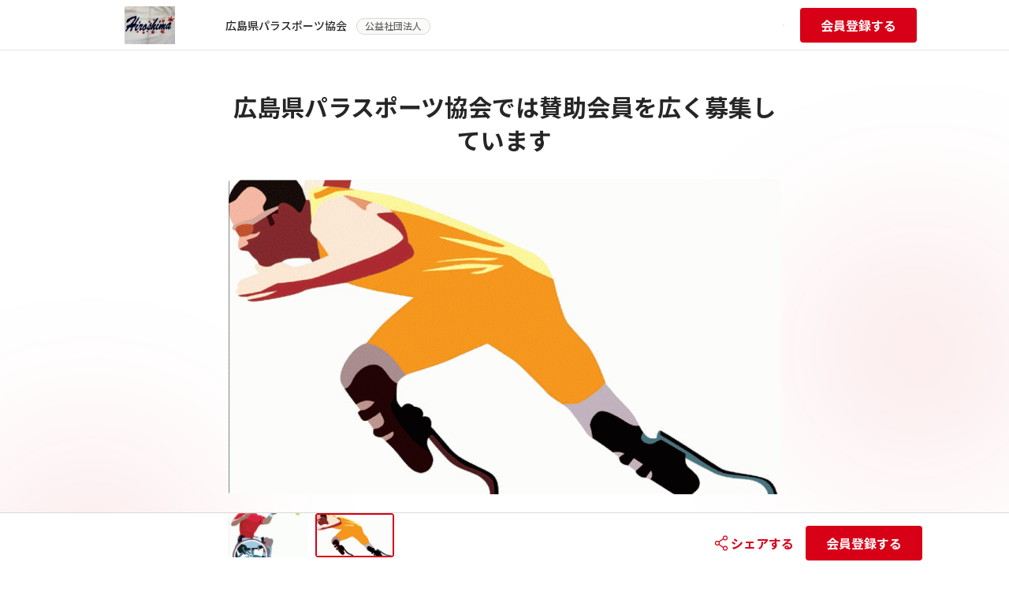

--- FILE ---
content_type: application/javascript; charset=UTF-8
request_url: https://congrant.com/_next/static/Ac2y0ww4P5Szd0AEIWdtX/_buildManifest.js
body_size: 1340
content:
self.__BUILD_MANIFEST=function(t,c,a,s,n,e,r,o,d,p,j,I,h,k,b,g,i,f,u,_,m,y,l,L,z,x,B,F){return{__rewrites:{beforeFiles:[],afterFiles:[{source:"/:nextInternalLocale(ja|en)/project-ssr/:path*",destination:"/:nextInternalLocale/project/:path*"},{source:"/:nextInternalLocale(ja|en)/emb-ssr/:path*",destination:"/:nextInternalLocale/emb/:path*"}],fallback:[]},"/":[t,a,c,s,e,I,i,"static/chunks/1353-1c9b0598e04d1428.js",f,"static/chunks/pages/index-0567812675c1d0fe.js"],"/404":["static/chunks/pages/404-51df866f57b8b9ae.js"],"/_error":["static/chunks/pages/_error-be7b44e9372d482e.js"],"/emb/[congrantId]/[projectId]/error":[t,a,c,e,n,d,u,"static/chunks/pages/emb/[congrantId]/[projectId]/error-b700d0be545f1da3.js"],"/emb/[congrantId]/[projectId]/form/[[...step]]":[t,a,c,s,r,I,h,k,b,_,m,n,o,g,y,"static/chunks/pages/emb/[congrantId]/[projectId]/form/[[...step]]-a8572e5fe4e820a2.js"],"/emb/[congrantId]/[projectId]/thanks_amazonpay":[t,a,c,s,r,e,p,j,n,o,d,l,"static/chunks/pages/emb/[congrantId]/[projectId]/thanks_amazonpay-6ece03cab06f646d.js"],"/emb/[congrantId]/[projectId]/thanks_bank":[t,a,c,s,r,e,p,j,n,o,d,L,"static/chunks/pages/emb/[congrantId]/[projectId]/thanks_bank-976d51130e850487.js"],"/emb/[congrantId]/[projectId]/thanks_credit":[t,a,c,s,r,e,p,j,n,o,d,z,"static/chunks/pages/emb/[congrantId]/[projectId]/thanks_credit-e8005cbf54f697a8.js"],"/emb/[congrantId]/[projectId]/thanks_entry":[t,a,c,s,r,e,p,j,n,o,d,x,"static/chunks/pages/emb/[congrantId]/[projectId]/thanks_entry-ba6dcdd2550f1efd.js"],"/emb/[congrantId]/[projectId]/thanks_paypay":[t,a,c,s,r,e,p,j,n,o,d,B,"static/chunks/pages/emb/[congrantId]/[projectId]/thanks_paypay-88aefcd2650fdf5d.js"],"/emb/[congrantId]/[projectId]/thanks_postal":[t,a,c,s,r,e,p,j,n,o,d,F,"static/chunks/pages/emb/[congrantId]/[projectId]/thanks_postal-52a2cc9c701eb8cc.js"],"/project/healthcheck":["static/chunks/pages/project/healthcheck-6ad03c009c3926bd.js"],"/project/[congrantId]/[projectId]/auth":[t,c,s,h,"static/chunks/pages/project/[congrantId]/[projectId]/auth-00b52f93e0621182.js"],"/project/[congrantId]/[projectId]/error":[t,a,c,e,n,d,u,"static/chunks/pages/project/[congrantId]/[projectId]/error-e85de3f53d764d4b.js"],"/project/[congrantId]/[projectId]/form/[[...step]]":[t,a,c,s,r,I,h,k,b,_,m,n,o,g,y,"static/chunks/pages/project/[congrantId]/[projectId]/form/[[...step]]-be308e3f81e566dd.js"],"/project/[congrantId]/[projectId]/thanks_amazonpay":[t,a,c,s,r,e,p,j,n,o,d,l,"static/chunks/pages/project/[congrantId]/[projectId]/thanks_amazonpay-bb67b2becd153c73.js"],"/project/[congrantId]/[projectId]/thanks_bank":[t,a,c,s,r,e,p,j,n,o,d,L,"static/chunks/pages/project/[congrantId]/[projectId]/thanks_bank-1f471c679910fa38.js"],"/project/[congrantId]/[projectId]/thanks_credit":[t,a,c,s,r,e,p,j,n,o,d,z,"static/chunks/pages/project/[congrantId]/[projectId]/thanks_credit-19b0932820d85225.js"],"/project/[congrantId]/[projectId]/thanks_entry":[t,a,c,s,r,e,p,j,n,o,d,x,"static/chunks/pages/project/[congrantId]/[projectId]/thanks_entry-230a843ae20daa84.js"],"/project/[congrantId]/[projectId]/thanks_paypay":[t,a,c,s,r,e,p,j,n,o,d,B,"static/chunks/pages/project/[congrantId]/[projectId]/thanks_paypay-c210e58c4a1a59d3.js"],"/project/[congrantId]/[projectId]/thanks_paypay_bokin":[t,a,c,s,r,p,j,"static/chunks/2148-508760b815e61d87.js",n,o,"static/chunks/pages/project/[congrantId]/[projectId]/thanks_paypay_bokin-8a92b338f620ba1f.js"],"/project/[congrantId]/[projectId]/thanks_postal":[t,a,c,s,r,e,p,j,n,o,d,F,"static/chunks/pages/project/[congrantId]/[projectId]/thanks_postal-709f3d5bd26db506.js"],"/project/[congrantId]/[projectId]/[[...tab]]":[t,a,c,s,r,e,p,I,h,k,i,b,"static/chunks/4303-9c8a7a639653e3bd.js",n,o,g,f,"static/chunks/pages/project/[congrantId]/[projectId]/[[...tab]]-989a5855fbff48be.js"],sortedPages:["/","/404","/_app","/_error","/emb/[congrantId]/[projectId]/error","/emb/[congrantId]/[projectId]/form/[[...step]]","/emb/[congrantId]/[projectId]/thanks_amazonpay","/emb/[congrantId]/[projectId]/thanks_bank","/emb/[congrantId]/[projectId]/thanks_credit","/emb/[congrantId]/[projectId]/thanks_entry","/emb/[congrantId]/[projectId]/thanks_paypay","/emb/[congrantId]/[projectId]/thanks_postal","/project/healthcheck","/project/[congrantId]/[projectId]/auth","/project/[congrantId]/[projectId]/error","/project/[congrantId]/[projectId]/form/[[...step]]","/project/[congrantId]/[projectId]/thanks_amazonpay","/project/[congrantId]/[projectId]/thanks_bank","/project/[congrantId]/[projectId]/thanks_credit","/project/[congrantId]/[projectId]/thanks_entry","/project/[congrantId]/[projectId]/thanks_paypay","/project/[congrantId]/[projectId]/thanks_paypay_bokin","/project/[congrantId]/[projectId]/thanks_postal","/project/[congrantId]/[projectId]/[[...tab]]"]}}("static/chunks/29107295-46d7d1929d94c0a9.js","static/chunks/8663-8d6b468165c5b4fd.js","static/chunks/6736-71986b3bc3486f37.js","static/chunks/5273-a1b3a913692e0ec0.js","static/chunks/6963-e8ad1fb949ffcab1.js","static/chunks/2742-e4d14d7839bff717.js","static/chunks/4112-55d2c3cc12d1d21a.js","static/chunks/7236-9b02c6c6a8fc1bec.js","static/chunks/3757-f4d6388ede8175aa.js","static/chunks/3097-c40d0fc233fff81a.js","static/chunks/5284-39b02490eaf614cc.js","static/chunks/6293-cff1f057d1d5f2d4.js","static/chunks/8868-f95e1185071a9ef2.js","static/chunks/1731-eaf534ec7e7a25f0.js","static/chunks/9238-f085f4dcb1d0d795.js","static/chunks/5017-6c51757bad706b35.js","static/chunks/6591-7841b33c6c2b0dc2.js","static/chunks/8941-415845180516b73c.js","static/chunks/6804-5741600bea849963.js","static/chunks/923-2fc29407811cd33a.js","static/chunks/5747-1ae4433678435143.js","static/chunks/8361-14199086998e9388.js","static/chunks/9132-c88abb59839788d7.js","static/chunks/661-6556e0ebdadef924.js","static/chunks/3898-2fb79c9a67bf32fb.js","static/chunks/3688-292543ee528fee44.js","static/chunks/4253-209b884dffa980ab.js","static/chunks/3712-4f30f28b71ecb242.js"),self.__BUILD_MANIFEST_CB&&self.__BUILD_MANIFEST_CB();

--- FILE ---
content_type: application/javascript; charset=UTF-8
request_url: https://congrant.com/_next/static/chunks/2742-e4d14d7839bff717.js
body_size: 4020
content:
(self.webpackChunk_N_E=self.webpackChunk_N_E||[]).push([[2742],{27561:function(e,t,n){var r=n(67990),c=/^\s+/;e.exports=function(e){return e?e.slice(0,r(e)+1).replace(c,""):e}},67990:function(e){var t=/\s/;e.exports=function(e){for(var n=e.length;n--&&t.test(e.charAt(n)););return n}},23279:function(e,t,n){var r=n(13218),c=n(7771),a=n(14841),o=Math.max,l=Math.min;e.exports=function(e,t,n){var i,s,u,f,d,p,m=0,v=!1,h=!1,g=!0;if("function"!=typeof e)throw TypeError("Expected a function");function y(t){var n=i,r=s;return i=s=void 0,m=t,f=e.apply(r,n)}function x(e){var n=e-p,r=e-m;return void 0===p||n>=t||n<0||h&&r>=u}function b(){var e,n,r,a,o=c();if(x(o))return E(o);d=setTimeout(b,(n=o-p,r=o-m,a=t-n,h?l(a,u-r):a))}function E(e){return(d=void 0,g&&i)?y(e):(i=s=void 0,f)}function Z(){var e,n=c(),r=x(n);if(i=arguments,s=this,p=n,r){if(void 0===d)return m=e=p,d=setTimeout(b,t),v?y(e):f;if(h)return clearTimeout(d),d=setTimeout(b,t),y(p)}return void 0===d&&(d=setTimeout(b,t)),f}return t=a(t)||0,r(n)&&(v=!!n.leading,u=(h="maxWait"in n)?o(a(n.maxWait)||0,t):u,g="trailing"in n?!!n.trailing:g),Z.cancel=function(){void 0!==d&&clearTimeout(d),m=0,i=p=s=d=void 0},Z.flush=function(){return void 0===d?f:E(c())},Z}},13218:function(e){e.exports=function(e){var t=typeof e;return null!=e&&("object"==t||"function"==t)}},7771:function(e,t,n){var r=n(55639),c=function(){return r.Date.now()};e.exports=c},14841:function(e,t,n){var r=n(27561),c=n(13218),a=n(33448),o=0/0,l=/^[-+]0x[0-9a-f]+$/i,i=/^0b[01]+$/i,s=/^0o[0-7]+$/i,u=parseInt;e.exports=function(e){if("number"==typeof e)return e;if(a(e))return o;if(c(e)){var t="function"==typeof e.valueOf?e.valueOf():e;e=c(t)?t+"":t}if("string"!=typeof e)return 0===e?e:+e;e=r(e);var n=i.test(e);return n||s.test(e)?u(e.slice(2),n?2:8):l.test(e)?o:+e}},81567:function(e,t,n){"use strict";n.d(t,{D:function(){return C},Z:function(){return O}});var r,c,a=n(4942),o=n(87462),l=n(97685),i=n(1413),s=n(67294),u={icon:{tag:"svg",attrs:{viewBox:"0 0 1024 1024",focusable:"false"},children:[{tag:"path",attrs:{d:"M912 192H328c-4.4 0-8 3.6-8 8v56c0 4.4 3.6 8 8 8h584c4.4 0 8-3.6 8-8v-56c0-4.4-3.6-8-8-8zm0 284H328c-4.4 0-8 3.6-8 8v56c0 4.4 3.6 8 8 8h584c4.4 0 8-3.6 8-8v-56c0-4.4-3.6-8-8-8zm0 284H328c-4.4 0-8 3.6-8 8v56c0 4.4 3.6 8 8 8h584c4.4 0 8-3.6 8-8v-56c0-4.4-3.6-8-8-8zM104 228a56 56 0 10112 0 56 56 0 10-112 0zm0 284a56 56 0 10112 0 56 56 0 10-112 0zm0 284a56 56 0 10112 0 56 56 0 10-112 0z"}}]},name:"bars",theme:"outlined"},f=n(91783),d=function(e,t){return s.createElement(f.Z,(0,i.Z)((0,i.Z)({},e),{},{ref:t,icon:u}))},p=s.forwardRef(d),m=n(40124),v=n(34641),h=n(93967),g=n.n(h),y=n(23667),x=n(5621),b=n(22601),E=function(e,t){var n={};for(var r in e)Object.prototype.hasOwnProperty.call(e,r)&&0>t.indexOf(r)&&(n[r]=e[r]);if(null!=e&&"function"==typeof Object.getOwnPropertySymbols)for(var c=0,r=Object.getOwnPropertySymbols(e);c<r.length;c++)0>t.indexOf(r[c])&&Object.prototype.propertyIsEnumerable.call(e,r[c])&&(n[r[c]]=e[r[c]]);return n},Z={xs:"479.98px",sm:"575.98px",md:"767.98px",lg:"991.98px",xl:"1199.98px",xxl:"1599.98px"},C=s.createContext({}),N=(r=0,function(){var e=arguments.length>0&&void 0!==arguments[0]?arguments[0]:"";return r+=1,"".concat(e).concat(r)}),O=s.forwardRef(function(e,t){var n=e.prefixCls,r=e.className,c=e.trigger,i=e.children,u=e.defaultCollapsed,f=e.theme,d=e.style,h=e.collapsible,O=void 0!==h&&h,w=e.reverseArrow,k=void 0!==w&&w,P=e.width,S=e.collapsedWidth,j=void 0===S?80:S,z=e.zeroWidthTriggerStyle,T=e.breakpoint,_=e.onCollapse,I=e.onBreakpoint,W=E(e,["prefixCls","className","trigger","children","defaultCollapsed","theme","style","collapsible","reverseArrow","width","collapsedWidth","zeroWidthTriggerStyle","breakpoint","onCollapse","onBreakpoint"]),$=(0,s.useContext)(b.Gs).siderHook,F=(0,s.useState)("collapsed"in W?W.collapsed:void 0!==u&&u),M=(0,l.Z)(F,2),R=M[0],H=M[1],D=(0,s.useState)(!1),L=(0,l.Z)(D,2),A=L[0],B=L[1];(0,s.useEffect)(function(){"collapsed"in W&&H(W.collapsed)},[W.collapsed]);var Y=function(e,t){"collapsed"in W||H(e),null==_||_(e,t)},G=(0,s.useRef)();G.current=function(e){B(e.matches),null==I||I(e.matches),R!==e.matches&&Y(e.matches,"responsive")},(0,s.useEffect)(function(){function e(e){return G.current(e)}var t,n=window.matchMedia;if(n&&T&&T in Z){t=n("(max-width: ".concat(Z[T],")"));try{t.addEventListener("change",e)}catch(r){t.addListener(e)}e(t)}return function(){try{null==t||t.removeEventListener("change",e)}catch(n){null==t||t.removeListener(e)}}},[T]),(0,s.useEffect)(function(){var e=N("ant-sider-");return $.addSider(e),function(){return $.removeSider(e)}},[]);var V,q,J,K,Q,U,X,ee,et,en,er,ec=function(){Y(!R,"clickTrigger")},ea=(0,s.useContext)(x.E_).getPrefixCls,eo=s.useMemo(function(){return{siderCollapsed:R}},[R]);return s.createElement(C.Provider,{value:eo},(V=ea("layout-sider",n),q=(0,y.Z)(W,["collapsed"]),er=J=R?j:void 0===P?200:P,K=!isNaN(parseFloat(er))&&isFinite(er)?"".concat(J,"px"):String(J),Q=0===parseFloat(String(j||0))?s.createElement("span",{onClick:ec,className:g()("".concat(V,"-zero-width-trigger"),"".concat(V,"-zero-width-trigger-").concat(k?"right":"left")),style:z},c||s.createElement(p,null)):null,X=(U={expanded:k?s.createElement(v.Z,null):s.createElement(m.Z,null),collapsed:k?s.createElement(m.Z,null):s.createElement(v.Z,null)})[R?"collapsed":"expanded"],ee=null!==c?Q||s.createElement("div",{className:"".concat(V,"-trigger"),onClick:ec,style:{width:K}},c||X):null,et=(0,o.Z)((0,o.Z)({},void 0===d?{}:d),{flex:"0 0 ".concat(K),maxWidth:K,minWidth:K,width:K}),en=g()(V,"".concat(V,"-").concat(void 0===f?"dark":f),(0,a.Z)((0,a.Z)((0,a.Z)((0,a.Z)({},"".concat(V,"-collapsed"),!!R),"".concat(V,"-has-trigger"),O&&null!==c&&!Q),"".concat(V,"-below"),!!A),"".concat(V,"-zero-width"),0===parseFloat(K)),r),s.createElement("aside",(0,o.Z)({className:en},q,{style:et,ref:t}),s.createElement("div",{className:"".concat(V,"-children")},i),O||A&&Q?ee:null)))})},28457:function(e,t,n){"use strict";var r=n(22601),c=n(81567),a=r.ZP;a.Header=r.h4,a.Footer=r.$_,a.Content=r.VY,a.Sider=c.Z,a._InternalSiderContext=c.D,t.Z=a},82716:function(e,t,n){"use strict";var r=n(87462),c=n(4942),a=n(97685),o=n(93967),l=n.n(o),i=n(23279),s=n.n(i),u=n(23667),f=n(67294),d=n(5621),p=n(84764),m=n(9133),v=function(e,t){var n={};for(var r in e)Object.prototype.hasOwnProperty.call(e,r)&&0>t.indexOf(r)&&(n[r]=e[r]);if(null!=e&&"function"==typeof Object.getOwnPropertySymbols)for(var c=0,r=Object.getOwnPropertySymbols(e);c<r.length;c++)0>t.indexOf(r[c])&&Object.prototype.propertyIsEnumerable.call(e,r[c])&&(n[r[c]]=e[r[c]]);return n};(0,m.b)("small","default","large");var h=null,g=function(e){var t=e.spinPrefixCls,n=e.spinning,o=void 0===n||n,i=e.delay,m=e.className,g=e.size,y=void 0===g?"default":g,x=e.tip,b=e.wrapperClassName,E=e.style,Z=e.children,C=v(e,["spinPrefixCls","spinning","delay","className","size","tip","wrapperClassName","style","children"]),N=f.useState(function(){var e,t;return o&&(!o||!i||!!isNaN(Number(i)))}),O=(0,a.Z)(N,2),w=O[0],k=O[1];f.useEffect(function(){var e=s()(function(){k(o)},i);return e(),function(){var t;null===(t=null==e?void 0:e.cancel)||void 0===t||t.call(e)}},[i,o]);var P=function(n){var a,o,i,s,d=n.direction,v=l()(t,(0,c.Z)((0,c.Z)((0,c.Z)((0,c.Z)((0,c.Z)({},"".concat(t,"-sm"),"small"===y),"".concat(t,"-lg"),"large"===y),"".concat(t,"-spinning"),w),"".concat(t,"-show-text"),!!x),"".concat(t,"-rtl"),"rtl"===d),m),g=(0,u.Z)(C,["indicator","prefixCls"]),N=f.createElement("div",(0,r.Z)({},g,{style:E,className:v,"aria-live":"polite","aria-busy":w}),(i=e.indicator,s="".concat(t,"-dot"),null===i?null:(0,p.l$)(i)?(0,p.Tm)(i,{className:l()(i.props.className,s)}):(0,p.l$)(h)?(0,p.Tm)(h,{className:l()(h.props.className,s)}):f.createElement("span",{className:l()(s,"".concat(t,"-dot-spin"))},f.createElement("i",{className:"".concat(t,"-dot-item")}),f.createElement("i",{className:"".concat(t,"-dot-item")}),f.createElement("i",{className:"".concat(t,"-dot-item")}),f.createElement("i",{className:"".concat(t,"-dot-item")}))),x?f.createElement("div",{className:"".concat(t,"-text")},x):null);if(void 0!==Z){var O=l()("".concat(t,"-container"),(0,c.Z)({},"".concat(t,"-blur"),w));return f.createElement("div",(0,r.Z)({},g,{className:l()("".concat(t,"-nested-loading"),b)}),w&&f.createElement("div",{key:"loading"},N),f.createElement("div",{className:O,key:"container"},Z))}return N};return f.createElement(d.C,null,P)},y=function(e){var t=e.prefixCls,n=(0,f.useContext(d.E_).getPrefixCls)("spin",t),c=(0,r.Z)((0,r.Z)({},e),{spinPrefixCls:n});return f.createElement(g,(0,r.Z)({},c))};y.setDefaultIndicator=function(e){h=e},t.Z=y},67251:function(e,t,n){"use strict";n.d(t,{Z:function(){return E}});var r=n(4942),c=n(87462),a=n(97685),o=n(90297),l=n(93967),i=n.n(l),s=n(23667),u=n(67294),f=n(5621),d=n(31099),p=n(1345),m=function(e,t){var n={};for(var r in e)Object.prototype.hasOwnProperty.call(e,r)&&0>t.indexOf(r)&&(n[r]=e[r]);if(null!=e&&"function"==typeof Object.getOwnPropertySymbols)for(var c=0,r=Object.getOwnPropertySymbols(e);c<r.length;c++)0>t.indexOf(r[c])&&Object.prototype.propertyIsEnumerable.call(e,r[c])&&(n[r[c]]=e[r[c]]);return n},v=function(e){var t=e.prefixCls,n=e.className,a=e.checked,o=e.onChange,l=e.onClick,s=m(e,["prefixCls","className","checked","onChange","onClick"]),d=u.useContext(f.E_).getPrefixCls,p=function(e){null==o||o(!a),null==l||l(e)},v=d("tag",t),h=i()(v,(0,r.Z)((0,r.Z)({},"".concat(v,"-checkable"),!0),"".concat(v,"-checkable-checked"),a),n);return u.createElement("span",(0,c.Z)({},s,{className:h,onClick:p}))},h=function(e,t){var n={};for(var r in e)Object.prototype.hasOwnProperty.call(e,r)&&0>t.indexOf(r)&&(n[r]=e[r]);if(null!=e&&"function"==typeof Object.getOwnPropertySymbols)for(var c=0,r=Object.getOwnPropertySymbols(e);c<r.length;c++)0>t.indexOf(r[c])&&Object.prototype.propertyIsEnumerable.call(e,r[c])&&(n[r[c]]=e[r[c]]);return n},g=RegExp("^(".concat(d.Y.join("|"),")(-inverse)?$")),y=RegExp("^(".concat(d.E.join("|"),")$")),x=function(e,t){var n=e.prefixCls,l=e.className,d=e.style,m=e.children,v=e.icon,x=e.color,b=e.onClose,E=e.closeIcon,Z=e.closable,C=h(e,["prefixCls","className","style","children","icon","color","onClose","closeIcon","closable"]),N=u.useContext(f.E_),O=N.getPrefixCls,w=N.direction,k=u.useState(!0),P=(0,a.Z)(k,2),S=P[0],j=P[1];u.useEffect(function(){"visible"in C&&j(C.visible)},[C.visible]);var z=function(){return!!x&&(g.test(x)||y.test(x))},T=(0,c.Z)({backgroundColor:x&&!z()?x:void 0},d),_=z(),I=O("tag",n),W=i()(I,(0,r.Z)((0,r.Z)((0,r.Z)((0,r.Z)({},"".concat(I,"-").concat(x),_),"".concat(I,"-has-color"),x&&!_),"".concat(I,"-hidden"),!S),"".concat(I,"-rtl"),"rtl"===w),l),$=function(e){e.stopPropagation(),null==b||b(e),!e.defaultPrevented&&("visible"in C||j(!1))},F="onClick"in C||m&&"a"===m.type,M=(0,s.Z)(C,["visible"]),R=v||null,H=R?u.createElement(u.Fragment,null,R,u.createElement("span",null,m)):m,D=u.createElement("span",(0,c.Z)({},M,{ref:t,className:W,style:T}),H,void 0!==Z&&Z?E?u.createElement("span",{className:"".concat(I,"-close-icon"),onClick:$},E):u.createElement(o.Z,{className:"".concat(I,"-close-icon"),onClick:$}):null);return F?u.createElement(p.Z,null,D):D},b=u.forwardRef(x);b.CheckableTag=v;var E=b}}]);

--- FILE ---
content_type: application/javascript; charset=UTF-8
request_url: https://congrant.com/_next/static/chunks/5784.bad385c1ef9b6d36.js
body_size: 7027
content:
(self.webpackChunk_N_E=self.webpackChunk_N_E||[]).push([[5784,4651],{94651:function(t,e,n){"use strict";n.r(e),n.d(e,{ProjectShare:function(){return _},default:function(){return g}});var r,i=n(5152),o=n.n(i);n(67294);var d,a=n(56925),c=n(31092),l=n(43146),s=n(40597);(d=r||(r={})).GIVING_100="1",d.GIVING_SDGs="2",d.PLUS_8="3",d.TURKEY_SYRIA_SUPPORT="4";var m=n(85893),u=o()(function(){return Promise.all([n.e(6293),n.e(6591),n.e(3811),n.e(3921)]).then(n.bind(n,43921))},{ssr:!1,loadableGenerated:{webpack:function(){return[43921]}}}),_=function(t){var e,n,i,o,d,s,_,g,h=t.reportId,b=t.isInsideModal,p=(0,c.C)(function(t){return t.project}).project,f=(0,c.C)(function(t){return t.complete}).data,x=(null==p?void 0:p.共同取組オプションタイプ)||(null==f?void 0:f.jointActivities)||[],y=(n=(0,l.Z)()({subPath:h?"reports/".concat(h):""}),i="".concat(a.FX).concat(n),x.includes(r.GIVING_100)&&(i="".concat(i,"\n")),i),v=(d=[],x.includes(r.GIVING_100)&&(d=["GIVING100\n","YogiboSOCIALGOOD"]),d),j=(_="",x.includes(r.GIVING_100)&&(_="#YogiboSOCIALGOOD"),_);return(0,m.jsx)(u,{url:y,twitterHashtags:v,facebookHashtag:j,isInsideModal:void 0!==b&&b})},g=function(t){var e=t.children,n=(0,c.C)(function(t){return t.project}).project,r=(0,c.C)(function(t){return t.complete}).data;if(!n&&!r)return(0,m.jsx)(m.Fragment,{});var i=(null==n?void 0:n.SNSシェア表示フラグ)||(null==r?void 0:r.flagDisplaySNS),o=(null==n?void 0:n.限定公開_有効フラグ)||(null==r?void 0:r.privateFlag),d=(null==n?void 0:n.BIZ連携フラグ)||(null==r?void 0:r.cgBizLinkageFlag);return i!==s.W.ON||o===s.W.ON||d?(0,m.jsx)(m.Fragment,{}):(0,m.jsx)(m.Fragment,{children:e})}},95784:function(t,e,n){"use strict";n.r(e),n.d(e,{default:function(){return td}});var r=n(67294),i=n(63995),o=n(98762),d=n(31092),a=n(13838),c=n(43146),l=n(74353),s=n(70286),m=n(16768),u=n(50029),_=n(87794),g=n.n(_),h=n(41664),b=n.n(h),p=n(81961),f=n(17895),x=n(48813),y=n(38218),v=n(96591),j=n(67926),k=n(97744),w=n(964),Z=n(71234),N=n(93799),C=w.ZP.div.withConfig({displayName:"indexstyle__ActivityStyle",componentId:"sc-kxencd-0"})(["overflow:auto;.thumb-image-wrapper{padding-top:56.25%;}.thumb-image{object-fit:contain;width:100%;height:100%;}.activity-list{width:100%;.ant-list-item{padding:8px 0;.ant-card{width:100%;transition:all 0.3s ease;}&:hover{.ant-card{border:1px solid ",";}}&:first-child{padding-top:0;}}}"],function(t){return t.$mainColor}),I=(0,w.ZP)(v.ZP.Item).withConfig({displayName:"indexstyle__ActivityItem",componentId:"sc-kxencd-1"})(["width:100%;cursor:pointer;.date{color:#8c8c8c;margin-bottom:5px;}.title{font-size:18px;font-weight:bold;line-height:1.44;margin-bottom:10px;}.text{line-height:1.6875;font-size:16px;color:#272323;white-space:pre-wrap;word-break:break-word;img{width:100%;}}"]),A=w.ZP.div.withConfig({displayName:"indexstyle__ActivityDetailStyle",componentId:"sc-kxencd-2"})(["h2:before{background:",";}mark{background:",";}> .date{font-size:14px;color:#8c8c8c;}> .title{font-size:26px;font-weight:700;line-height:1.46;@media screen and (max-width:","){font-size:20px;}}> .description{font-size:16px;font-weight:700;line-height:1.6875;word-break:break-word;}.editor-content{img{max-width:100%;}}.thumb-wrapper{padding-top:56.25%;}.back-btn{color:#666;box-shadow:none;&:hover{border-color:",";}}"],function(t){return t.$mainColor},function(t){return(0,N.m)(t.$mainColor,.1)},Z.HO.medium,function(t){return t.$mainColor}),S=n(79143),z=n(27984),L=n(84770),P=n(78067),G=n(59184),O=n(85893),E=function(){var t,e=(0,z.Z)(),n=(0,l.Z)("project").t,i=(0,c.Z)(),o=(0,a.Z)(),s=o.congrantId,m=o.projectId,_=(0,L.Z)().test_mode,h=(0,r.useState)(1),w=h[0],Z=h[1],N=(0,d.C)(function(t){return t.project}),A=N.projectLang,E=N.project,R=(0,d.C)(function(t){return t.report}),T=R.error,F=R.loading,M=R.list,D=M.activityReports,U=M.numberOfReports;(0,r.useEffect)(function(){T&&S.q.handle(T)},[T]);var V=(t=(0,u.Z)(g().mark(function t(){var n,r,i;return g().wrap(function(t){for(;;)switch(t.prev=t.next){case 0:return n=w+1,t.next=3,e((0,P.g)({congrantId:s,projectId:m,test_mode:_,pager:n}));case 3:t.sent.error||Z(n);case 6:case"end":return t.stop()}},t)})),function(){return t.apply(this,arguments)});return E?(0,O.jsxs)(C,{id:"scrollableDiv",style:{paddingRight:20},$mainColor:E.テーマカラー,children:[(0,O.jsx)(v.ZP,{className:"activity-list",loading:F,itemLayout:"horizontal",dataSource:D,split:!1,renderItem:function(t){var e,n,r,o;return(0,O.jsx)(I,{children:(0,O.jsx)(p.Z,{title:!1,loading:F,active:!0,children:(0,O.jsx)(b(),{href:i({subPath:"/reports/".concat(null==t?void 0:t.id),includeCurrentQuery:!0}),style:{width:"100%"},children:(0,O.jsxs)(x.Z,{children:[(0,O.jsx)(k.Z,{size:"medium",match:"smaller",children:(0,O.jsxs)(j.Z,{children:[(null==t?void 0:null===(e=t.トップファイル)||void 0===e?void 0:e.url)&&(0,O.jsx)(y.Z,{span:24,className:"mb-5",children:(0,O.jsx)("div",{className:"img-cover thumb-image-wrapper",children:(0,O.jsx)("img",{width:"100%",className:"thumb-image",src:null==t?void 0:null===(n=t.トップファイル)||void 0===n?void 0:n.url,alt:"",loading:"lazy"})})}),(0,O.jsxs)(y.Z,{span:24,children:[(0,O.jsx)("div",{className:"date",children:null!=t&&t.公開日時?(0,G.n)(null==t?void 0:t.公開日時,A):"-"}),(0,O.jsx)("div",{className:"title",children:null==t?void 0:t.記事タイトル}),(0,O.jsx)("div",{className:"text",children:null==t?void 0:t.概要文})]})]})}),(0,O.jsx)(k.Z,{size:"medium",match:"larger",children:(0,O.jsxs)(j.Z,{wrap:!1,align:"middle",children:[(0,O.jsxs)(y.Z,{flex:"auto",style:{paddingRight:30},children:[(0,O.jsx)("div",{className:"date",children:null!=t&&t.公開日時?(0,G.n)(null==t?void 0:t.公開日時,A):"-"}),(0,O.jsx)("div",{className:"title",children:null==t?void 0:t.記事タイトル}),(0,O.jsx)("div",{className:"text",children:null==t?void 0:t.概要文})]}),(null==t?void 0:null===(r=t.トップファイル)||void 0===r?void 0:r.url)&&(0,O.jsx)(y.Z,{flex:"200px",children:(0,O.jsx)("div",{className:"img-cover thumb-image-wrapper",children:(0,O.jsx)("img",{width:"100%",className:"thumb-image",src:null==t?void 0:null===(o=t.トップファイル)||void 0===o?void 0:o.url,alt:"",loading:"lazy"})})})]})})]})})})})}}),D.length<U&&(0,O.jsx)("div",{style:{textAlign:"center",margin:"10px 0",fontSize:"18px"},children:(0,O.jsx)(f.Z,{className:"load-more",type:"primary",size:"large",loading:F,onClick:V,style:{fontSize:"18px"},children:n("project:seeMore")})})]}):(0,O.jsx)(O.Fragment,{})},R=n(6659),T=n(44054),F=n(94651),M={src:"/_next/static/media/icon_back_arrow.cbe524a6.png",height:36,width:36,blurDataURL:"[data-uri]",blurWidth:8,blurHeight:8},D=(0,w.vJ)([":root{--c-placeholder-dark:rgba(0,11,29,0.4);--c-text-dark:#000b1d;--c-text-default:#262f3f;--c-text-moderated:rgba(38,47,63,0.7);--c-text-muted:rgba(38,47,63,0.5);--c-text-success:#00b4a8;--c-text-error:#bf3d66;--c-text-light:#fff;--c-text-light-moderated:rgba(255,255,255,0.8);--c-text-light-muted:rgba(255,255,255,0.5);--c-heading-default:#000b1d;--c-heading-moderated:rgba(0,11,29,0.7);--c-heading-muted:rgba(0,11,29,0.5);--c-heading-light:#fff;--c-heading-light-moderated:rgba(255,255,255,0.8);--c-link-default-base:#0044c3;--c-link-default-hover:#bf3d66;--c-link-dark-base:#000b1d;--c-link-dark-hover:rgba(0,11,29,0.6);--c-link-moderated-base:rgba(0,11,29,0.7);--c-link-moderated-hover:#000b1d;--c-link-light-base:#fff;--c-link-light-hover:rgba(255,255,255,0.6);--c-link-light-moderated-base:rgba(255,255,255,0.7);--c-link-light-moderated-hover:#fff;--c-pre-background:#f5f5f6;--c-pre-text:#262f3f;--c-pre-border:transparent;--c-table-cell-border:rgba(217,219,221,0.5);--c-form-label-text:#262f3f;--c-inline-var-text:rgba(0,11,29,0.85);--c-inline-kbd-border:rgba(0,11,29,0.15);--c-inline-kbd-text:rgba(0,11,29,0.85);--c-inline-code-background:#f5f5f6;--c-inline-code-text:rgba(0,11,29,0.85);--c-button-default-base-background:#fff;--c-button-default-base-border:#d9dbdd;--c-button-default-base-text:#262f3f;--c-button-default-hover-background:#f5f5f6;--c-button-default-hover-border:#d9dbdd;--c-button-default-hover-text:#000b1d;--c-button-default-disabled-background:#fff;--c-button-default-disabled-border:#d9dbdd;--c-button-default-disabled-text:rgba(0,11,29,0.85);--c-button-primary-base-background:#0058fb;--c-button-primary-base-border:transparent;--c-button-primary-base-text:#edf3ff;--c-button-primary-hover-background:#0044c3;--c-button-primary-hover-border:transparent;--c-button-primary-hover-text:#edf3ff;--c-button-primary-disabled-background:#000b1d;--c-button-primary-disabled-border:transparent;--c-button-primary-disabled-text:rgba(237,243,255,0.75);--c-button-secondary-base-background:#000b1d;--c-button-secondary-base-border:transparent;--c-button-secondary-base-text:#f5f5f6;--c-button-secondary-hover-background:#262f3f;--c-button-secondary-hover-border:transparent;--c-button-secondary-hover-text:#f5f5f6;--c-button-secondary-disabled-background:#000b1d;--c-button-secondary-disabled-border:transparent;--c-button-secondary-disabled-text:rgba(245,245,246,0.75);--c-input-default-base-text:#262f3f;--c-input-default-base-border:#d9dbdd;--c-input-default-base-background:#fff;--c-input-default-focus-border:rgba(0,88,251,0.5);--c-input-default-focus-shadow:rgba(0,88,251,0.3);--c-input-error-base-text:#bf3d66;--c-input-error-base-border:rgba(255,79,127,0.5);--c-input-error-base-shadow:rgba(255,79,127,0.3);--c-input-error-focus-border:#ff4f7f;--c-hint-default:rgba(38,47,63,0.55);--c-hint-success:#00b4a8;--c-hint-error:#bf3d66;--c-hint-required:#bf3d66;--c-line-default:rgba(217,219,221,0.6);--c-shadow-neutral-100-1:rgba(0,11,29,0.15);--c-shadow-neutral-100-2:rgba(0,11,29,0.06);--c-shadow-neutral-200-1:rgba(0,11,29,0.12);--c-shadow-neutral-200-2:rgba(0,11,29,0.06);--c-shadow-neutral-300:rgba(0,11,29,0.2);--c-background-light:#fff;--c-background-dark:#000b1d;}"]),U=n(58127),V=n.n(U),H=n(69465),Y=function(){var t,e,n=(0,l.Z)("project").t,i=(0,c.Z)(),o=(0,a.Z)().tab,s=null==o?void 0:o[1],m=(0,d.C)(function(t){return t.project}),u=m.projectLang,_=m.project,g=(0,d.C)(function(t){return t.report}),h=g.error,x=g.loading,y=g.detail,v=(null==y?void 0:y.reportContent)||"",j=(0,H.jW)(v),k=(0,H.Tk)(j,V());return((0,r.useEffect)(function(){h&&404!==h.code&&S.q.handle(h)},[h]),(null==h?void 0:h.code)===404)?(0,O.jsx)("div",{style:{textAlign:"center"},children:(0,O.jsx)(T.Z,{isShowHomeLink:!1})}):x?(0,O.jsx)(p.Z,{loading:!0}):(0,O.jsxs)(A,{className:V()["arx-editor"],$mainColor:(null==_?void 0:_.テーマカラー)||"",children:[(0,O.jsx)(D,{}),(0,O.jsx)("div",{className:"date mb-2",children:null!=y&&y.publicationStartDateTime?(0,G.n)(null==y?void 0:y.publicationStartDateTime,u):"-"}),(0,O.jsx)("div",{className:"title mb-2",children:null==y?void 0:y.reportTitle}),(null==y?void 0:null===(t=y.topFile)||void 0===t?void 0:t.url)&&(0,O.jsx)("div",{className:"mb-4",children:(0,O.jsx)("div",{className:"thumb-wrapper img-cover",children:(0,O.jsx)("img",{className:"thumb-image",src:null==y?void 0:null===(e=y.topFile)||void 0===e?void 0:e.url,alt:"",loading:"lazy"})})}),(0,O.jsx)("div",{className:"description mb-8",children:null==y?void 0:y.reportSummary}),(0,O.jsx)("div",{className:"editor-content mb-6 arx-editor",children:(0,O.jsx)("div",{dangerouslySetInnerHTML:{__html:k}})}),(0,O.jsx)(F.default,{children:(0,O.jsx)("div",{className:"mb-10",children:(0,O.jsx)(F.ProjectShare,{reportId:s})})}),(0,O.jsx)("div",{children:(0,O.jsx)(b(),{href:i({subPath:"/reports"}),shallow:!0,children:(0,O.jsx)(f.Z,{size:"large",className:"icon-btn back-btn",icon:(0,O.jsx)("span",{className:"mr-2 mb-1",children:(0,O.jsx)(R.Z,{src:M.src,width:18,preview:!1})}),children:n("project:activity.backToList")})})})]})},q=n(86079),B=n(88080),J=r.forwardRef(function(t,e){var n=t.tabURL,r=t.children;return(0,O.jsx)(b(),{href:n,passHref:!0,shallow:!0,children:(0,O.jsx)("a",{ref:e,children:r})})}),Q=function(){var t=(0,l.Z)("project").t,e=(0,c.Z)(),n=(0,d.C)(function(t){return t.report}).list.numberOfReports;return(0,O.jsx)(J,{tabURL:e({subPath:"/reports"}),children:(0,O.jsxs)(B.Z,{className:"badge",size:4,children:[(0,O.jsx)("span",{children:t("project:tab.activity")}),(0,O.jsx)(q.Z,{className:"roboto-mono notranslate",count:n||0,showZero:!0,style:{backgroundColor:"#dddddd",boxShadow:"none",color:"#929292"}})]})})},W=n(55342),X=n(67070),$=w.ZP.div.withConfig({displayName:"indexstyle__CommentStyle",componentId:"sc-1vqp9mp-0"})(["width:100%;overflow:auto;"]),K=(0,w.ZP)(v.ZP.Item).withConfig({displayName:"indexstyle__CommentItem",componentId:"sc-1vqp9mp-1"})([".content-wrapper{padding:0 10px;width:100%;}.box-wrapper{padding-right:30px;margin-bottom:16px;@media screen and (max-width:","){padding-right:0;}}.ant-avatar{@media screen and (max-width:","){width:40px;height:40px;line-height:40px;}}.title{font-size:16px;font-weight:700;}.date{font-size:12px;color:#8c8c8c;}.text{font-size:14px;line-height:1.5;}"],Z.yJ.medium,Z.yJ.medium),tt=(0,w.ZP)(v.ZP).withConfig({displayName:"indexstyle__ResponseList",componentId:"sc-1vqp9mp-2"})(["width:100%;.ant-list-item{border-bottom:none !important;}"]),te=(0,w.ZP)(v.ZP.Item).withConfig({displayName:"indexstyle__ResponseItem",componentId:"sc-1vqp9mp-3"})([".ant-avatar{border:1px solid #dddddd;padding:2px;img{object-fit:contain;}}.ant-list-item-meta-content{background:#f5f5f3;padding:20px;border-radius:4px;position:relative;white-space:pre-wrap;&:before{content:'';width:0;height:0;border-style:solid;border-width:6px 8px 6px 0;border-color:transparent #f5f5f3 transparent transparent;display:inline-block;position:absolute;top:10px;left:-8px;@media screen and (max-width:","){border-width:6px 8px 6px 0;left:-6px;top:14px;}}.ant-list-item-meta-description{color:#272323;font-size:13px;line-height:1.5;}}"],Z.yJ.medium),tn=function(){var t,e,n=(0,z.Z)(),i=(0,l.Z)("project").t,o=(0,d.C)(function(t){return t.project}).projectLang,c=(0,d.C)(function(t){return t.comment}),s=c.comments,m=c.total,_=c.loading,h=c.error,b=(0,d.C)(function(t){return t.project}).group,x=null==b?void 0:null===(t=b.団体ゴロファイル)||void 0===t?void 0:t.url,k=(0,a.Z)(),w=k.congrantId,Z=k.projectId,N=(0,L.Z)().test_mode,C=(0,r.useState)(1),I=C[0],A=C[1];(0,r.useEffect)(function(){h&&S.q.handle(h)},[h]);var P=(e=(0,u.Z)(g().mark(function t(){var e,r,i;return g().wrap(function(t){for(;;)switch(t.prev=t.next){case 0:return e=I+1,t.next=3,n((0,X.g)({congrantId:w,projectId:Z,testMode:N,pager:e}));case 3:t.sent.error||A(e);case 6:case"end":return t.stop()}},t)})),function(){return e.apply(this,arguments)});return(0,O.jsxs)($,{id:"scrollableDiv",style:{paddingRight:20},children:[(0,O.jsx)(v.ZP,{className:"comment-list",loading:_,itemLayout:"horizontal",dataSource:s,renderItem:function(t){return(0,O.jsx)(K,{children:(0,O.jsx)(p.Z,{title:!1,loading:_,active:!0,children:(0,O.jsxs)("div",{className:"content-wrapper",children:[(0,O.jsxs)("div",{className:"box-wrapper",children:[(0,O.jsxs)(j.Z,{wrap:!1,justify:"space-between",className:"mb-2",children:[(0,O.jsx)(y.Z,{children:(0,O.jsx)("div",{className:"title",children:t.お名前&&"匿名"!==t.お名前?t.お名前:i("project:comment.anonymous")})}),(0,O.jsx)(y.Z,{className:"pt-1",children:(0,O.jsx)("div",{className:"date",children:t.投稿日時?(0,G.n)(t.投稿日時,o):"-"})})]}),(0,O.jsx)(j.Z,{children:(0,O.jsx)(y.Z,{span:24,children:(0,O.jsx)("div",{className:"text",children:t.コメント})})})]}),t.返信内容&&(0,O.jsx)(j.Z,{children:(0,O.jsx)(y.Z,{span:24,children:(0,O.jsx)(tt,{className:"response-list",itemLayout:"horizontal",dataSource:[t.返信内容||""],split:!1,renderItem:function(t){return(0,O.jsx)(te,{children:(0,O.jsx)(v.ZP.Item.Meta,{avatar:(0,O.jsx)(W.C,{src:x,size:40}),description:(0,O.jsx)(O.Fragment,{children:t})})})}})})})]})})})}}),s.length<m&&(0,O.jsx)("div",{style:{textAlign:"center",margin:"10px 0"},children:(0,O.jsx)(f.Z,{className:"load-more",type:"primary",size:"large",loading:_,onClick:P,style:{fontSize:18},children:i("project:readMore")})})]})},tr=function(){var t=(0,l.Z)("project").t,e=(0,c.Z)(),n=(0,d.C)(function(t){return t.comment}).total;return(0,O.jsx)(J,{tabURL:e({subPath:"/comments"}),children:(0,O.jsxs)(B.Z,{className:"badge",size:4,children:[(0,O.jsx)("span",{children:t("project:tab.comment")}),(0,O.jsx)(q.Z,{className:"roboto-mono notranslate",count:n||0,overflowCount:n?Number(n):void 0,showZero:!0,style:{backgroundColor:"#dddddd",boxShadow:"none",color:"#929292"}})]})})},ti=w.ZP.div.withConfig({displayName:"indexstyle__HomeTabStyle",componentId:"sc-1h76k67-0"})(["h2:before{background:",";}mark{background:",";}"],function(t){return t.$mainColor},function(t){return(0,N.m)(t.$mainColor,.1)}),to=function(){var t=(0,d.C)(function(t){return t.project}).project,e=(null==t?void 0:t.ページ内容)||"",n=(0,H.jW)(e),r=(0,H.Tk)(n,V());return(0,O.jsxs)(ti,{className:V()["arx-editor"],$mainColor:(null==t?void 0:t.テーマカラー)||"",children:[(0,O.jsx)(D,{}),(0,O.jsx)("div",{dangerouslySetInnerHTML:{__html:r}})]})},td=function(){var t=(0,l.Z)("project").t,e=(0,c.Z)(),n=(0,a.Z)().tab,u=(null==n?void 0:n[0])||s.O.HOME,_=null==n?void 0:n[1],g=(0,d.C)(function(t){return t.project}),h=g.project,b=g.group;if((0,r.useEffect)(function(){[s.O.REPORTS,s.O.COMMENTS].includes(u)&&(0,m.r)()},[u,_]),!h||!b)return(0,O.jsx)(O.Fragment,{});var p=void 0;(0,o.Zb)(h.プロジェクトタイプ)||(p=(0,O.jsx)(J,{tabURL:e({}),children:t("project:tab.home")}));var f=[{label:p,key:"home",children:(0,O.jsx)(to,{}),className:"content-tab"}];return h.活動報告機能利用フラグ&&f.push({label:(0,O.jsx)(Q,{}),key:"reports",children:_?(0,O.jsx)(Y,{}):(0,O.jsx)(E,{}),className:"content-tab"}),h.応援コメント機能利用フラグ&&f.push({label:(0,O.jsx)(tr,{}),key:"comments",children:(0,O.jsx)(tn,{}),className:"content-tab"}),(0,O.jsx)(i.Z,{items:f,activeKey:u,className:"content-tabs",tabBarGutter:28})}},58127:function(t){t.exports={"arx-editor":"my-content_arx-editor__NSdvv",entry:"my-content_entry__kuUyu","hidden-print":"my-content_hidden-print__1DiSm","visible-print":"my-content_visible-print__GvgWl",error:"my-content_error__5bq1_",hint:"my-content_hint__Eag1g",success:"my-content_success__ZPfbu",checkbox:"my-content_checkbox__T3AoJ","input-error":"my-content_input-error__gCvpU","input-large":"my-content_input-large__CgLlJ",card:"my-content_card__hQ8j3","align-left":"my-content_align-left___PQ_g","align-center":"my-content_align-center__FEoM1","align-right":"my-content_align-right__WnLaI","align-justify":"my-content_align-justify__HmtbF","float-left":"my-content_float-left__aHguL","float-right":"my-content_float-right__FxoRZ","valign-top":"my-content_valign-top__C_CVD","valign-middle":"my-content_valign-middle__CBTKN","valign-bottom":"my-content_valign-bottom__0_Sc_","outset-right":"my-content_outset-right__25SZG","outset-left":"my-content_outset-left__iMrdT","outset-both":"my-content_outset-both__6Qt8L",button:"my-content_button__IaV5O","button-primary":"my-content_button-primary__PrbR_","button-secondary":"my-content_button-secondary__jpX_c","button-large":"my-content_button-large__63vrd","embed-responsive":"my-content_embed-responsive__m57Qo","form-item":"my-content_form-item__meY6Y","form-buttons":"my-content_form-buttons__B_9Gm","form-checkboxes":"my-content_form-checkboxes__PeYXa",grid:"my-content_grid__oapBx","grid-gutterless":"my-content_grid-gutterless__yb8La","grid-gapless":"my-content_grid-gapless__7_7NX","grid-auto":"my-content_grid-auto__DcWuh","grid-1":"my-content_grid-1__M4AGF","grid-2":"my-content_grid-2__gzSLM","grid-3":"my-content_grid-3__q_1Q2","grid-4":"my-content_grid-4__dsc2O","grid-5":"my-content_grid-5__mm32I","grid-6":"my-content_grid-6__1S1Jz","grid-7":"my-content_grid-7__KRo5U","grid-8":"my-content_grid-8__Vi5HO","grid-9":"my-content_grid-9__a7zTc","grid-10":"my-content_grid-10__vysNU","grid-11":"my-content_grid-11__yFVAi","grid-12":"my-content_grid-12__tGHqh","column-1":"my-content_column-1__lSniF","column-2":"my-content_column-2__ToSVF","column-3":"my-content_column-3__PPdL6","column-4":"my-content_column-4__U49me","column-5":"my-content_column-5__lkL8Z","column-6":"my-content_column-6__lZ0uU","column-7":"my-content_column-7__9pDK1","column-8":"my-content_column-8__Z7ZnZ","column-9":"my-content_column-9__D4a0Y","column-10":"my-content_column-10__djGfE","column-11":"my-content_column-11__hsrlt","column-12":"my-content_column-12__vCgdN","grid-1-md":"my-content_grid-1-md__9ymIw","grid-2-md":"my-content_grid-2-md__GWJHY","grid-3-md":"my-content_grid-3-md__gBD4N","grid-4-md":"my-content_grid-4-md__bFMa3","grid-5-md":"my-content_grid-5-md__ssIy9","grid-6-md":"my-content_grid-6-md__moJy1","grid-7-md":"my-content_grid-7-md__TbtC5","grid-8-md":"my-content_grid-8-md__xcXTv","grid-9-md":"my-content_grid-9-md__4FXqT","grid-10-md":"my-content_grid-10-md__6xiQC","grid-11-md":"my-content_grid-11-md__7CQxV","grid-12-md":"my-content_grid-12-md__5eAJl",column:"my-content_column__eSIN3","grid-1-sm":"my-content_grid-1-sm__mxC8O","grid-2-sm":"my-content_grid-2-sm__RerzM","grid-3-sm":"my-content_grid-3-sm___imJu","grid-4-sm":"my-content_grid-4-sm__w2ZUb","grid-5-sm":"my-content_grid-5-sm__L5lvM","grid-6-sm":"my-content_grid-6-sm__Of0_D","grid-7-sm":"my-content_grid-7-sm__yaLTp","grid-8-sm":"my-content_grid-8-sm__pnVKJ","grid-9-sm":"my-content_grid-9-sm__0wqMN","grid-10-sm":"my-content_grid-10-sm___GnQy","grid-11-sm":"my-content_grid-11-sm__caUcc","grid-12-sm":"my-content_grid-12-sm__JOA9I","heading-moderated":"my-content_heading-moderated__GgIqd","heading-muted":"my-content_heading-muted__YCadK","heading-light":"my-content_heading-light__SEUME","heading-light-moderated":"my-content_heading-light-moderated__npGRN","heading-mega":"my-content_heading-mega__0vrES","heading-huge":"my-content_heading-huge__tSAmY","heading-large":"my-content_heading-large__ltn3A","heading-medium":"my-content_heading-medium__nVYtA","heading-small":"my-content_heading-small__P_uTX","link-stretched":"my-content_link-stretched__k4TrH","link-underline":"my-content_link-underline__I2nH4","link-underline-off":"my-content_link-underline-off__Xz2_3","link-dark":"my-content_link-dark__pLIlC","link-moderated":"my-content_link-moderated__Fli3p","link-light":"my-content_link-light__L4wF9","link-light-moderated":"my-content_link-light-moderated__BsXjE","list-inline":"my-content_list-inline__pONF2","list-unstyled":"my-content_list-unstyled__za_Dc"}}}]);

--- FILE ---
content_type: application/javascript; charset=UTF-8
request_url: https://congrant.com/_next/static/chunks/5017-6c51757bad706b35.js
body_size: 6226
content:
"use strict";(self.webpackChunk_N_E=self.webpackChunk_N_E||[]).push([[5017],{30569:function(t,n,e){var r=e(9008),o=e.n(r),i=e(29179),a=e(9306),c=e(85893),u=function(t){var n=t.message;return(0,c.jsxs)(c.Fragment,{children:[(0,c.jsxs)(o(),{children:[(0,c.jsx)("title",{children:"Request Error"}),(0,c.jsx)("meta",{name:"description",content:"Request Error"})]}),(0,c.jsx)(i.f,{children:(0,c.jsx)("div",{children:n||a.r_})})]})};n.Z=u},10985:function(t,n,e){e.d(n,{Z:function(){return s}});var r=e(59499),o=e(4730),i=e(40955),a=e(964),c=e(71234),u=a.ZP.div.withConfig({displayName:"indexstyle__StyledFormInputNumber",componentId:"sc-118kcb8-0"})([".ant-input-number-affix-wrapper{padding:0;border:0;}.ant-input-number,.ant-input-number-input{padding:0;width:100%;border:0;box-shadow:none !important;}.ant-input-number-focused{box-shadow:unset;}&.required{background:",";.ant-input-number-input,.ant-input-number-affix-wrapper{background:",";}}&.disabled{background:#f0f0ee;.ant-input-number{background:#f0f0ee;}}&.center{.ant-input-number-input{text-align:center;}}"],c.ow,c.ow),l=e(85893),d=["placeholder","required","width","fontSize","center"];function p(t,n){var e=Object.keys(t);if(Object.getOwnPropertySymbols){var r=Object.getOwnPropertySymbols(t);n&&(r=r.filter(function(n){return Object.getOwnPropertyDescriptor(t,n).enumerable})),e.push.apply(e,r)}return e}var s=function(t){var n=t.placeholder,e=t.required,a=t.width,c=t.fontSize,s=t.center,f=(0,o.Z)(t,d);return(0,l.jsxs)(u,{className:"ant-input-affix-wrapper ".concat(void 0!==e&&e?"required":""," ").concat(void 0!==s&&s?"center":""," ").concat(f.disabled?"disabled":""),style:{width:a,fontSize:void 0===c?16:c},children:[(0,l.jsx)(i.Z,function(t){for(var n=1;n<arguments.length;n++){var e=null!=arguments[n]?arguments[n]:{};n%2?p(Object(e),!0).forEach(function(n){(0,r.Z)(t,n,e[n])}):Object.getOwnPropertyDescriptors?Object.defineProperties(t,Object.getOwnPropertyDescriptors(e)):p(Object(e)).forEach(function(n){Object.defineProperty(t,n,Object.getOwnPropertyDescriptor(e,n))})}return t}({inputMode:"numeric",placeholder:void 0===n?void 0:n,onKeyPress:function(t){/[\d,]/.test(t.key)||t.preventDefault()}},f)),f.suffix&&(0,l.jsx)("span",{className:"ant-input-suffix",children:f.suffix})]})}},20186:function(t,n,e){e.d(n,{Z:function(){return p}});var r=e(59499),o=e(4730),i=e(29208),a=(0,e(964).ZP)(i.ZP.Button).withConfig({displayName:"indexstyle__StyledFormRadioButton",componentId:"sc-k63ojp-0"})(["text-align:center;height:48px;line-height:48px;border:1px solid #dddddd;background:#dddddd;border-radius:4px !important;font-size:16px !important;font-weight:700;color:#929292;&.ant-radio-button-wrapper-checked:not(.ant-radio-button-wrapper-disabled){background:#ffffff !important;}&.emb{height:50px;}"]),c=e(85893),u=["value","label","isEmbed"];function l(t,n){var e=Object.keys(t);if(Object.getOwnPropertySymbols){var r=Object.getOwnPropertySymbols(t);n&&(r=r.filter(function(n){return Object.getOwnPropertyDescriptor(t,n).enumerable})),e.push.apply(e,r)}return e}function d(t){for(var n=1;n<arguments.length;n++){var e=null!=arguments[n]?arguments[n]:{};n%2?l(Object(e),!0).forEach(function(n){(0,r.Z)(t,n,e[n])}):Object.getOwnPropertyDescriptors?Object.defineProperties(t,Object.getOwnPropertyDescriptors(e)):l(Object(e)).forEach(function(n){Object.defineProperty(t,n,Object.getOwnPropertyDescriptor(e,n))})}return t}var p=function(t){var n=t.value,e=t.label,r=t.isEmbed,i=(0,o.Z)(t,u);return(0,c.jsx)(a,d(d({className:"".concat(void 0!==r&&r?"emb":""),value:n},i),{},{children:e}))}},82428:function(t,n,e){e.d(n,{Z:function(){return p}});var r=e(59499),o=e(4730),i=e(29208),a=(0,e(964).ZP)(i.ZP.Group).withConfig({displayName:"indexstyle__StyledFormRadioButtonGroup",componentId:"sc-pfceab-0"})(["width:100%;display:flex;gap:8px;.ant-radio-button-wrapper,.ant-radio-wrapper{flex:1 1 0px;margin:0;}.ant-radio-button{border-radius:4px;}.ant-radio-button-wrapper:not(:first-child)::before{display:none;}.ant-radio-button-wrapper-checked:not(.ant-radio-button-wrapper-disabled){background:blue;}"]),c=e(85893),u=["children"];function l(t,n){var e=Object.keys(t);if(Object.getOwnPropertySymbols){var r=Object.getOwnPropertySymbols(t);n&&(r=r.filter(function(n){return Object.getOwnPropertyDescriptor(t,n).enumerable})),e.push.apply(e,r)}return e}function d(t){for(var n=1;n<arguments.length;n++){var e=null!=arguments[n]?arguments[n]:{};n%2?l(Object(e),!0).forEach(function(n){(0,r.Z)(t,n,e[n])}):Object.getOwnPropertyDescriptors?Object.defineProperties(t,Object.getOwnPropertyDescriptors(e)):l(Object(e)).forEach(function(n){Object.defineProperty(t,n,Object.getOwnPropertyDescriptor(e,n))})}return t}var p=function(t){var n=t.children,e=(0,o.Z)(t,u);return(0,c.jsx)(a,d(d({},e),{},{children:n}))}},78467:function(t,n,e){e.d(n,{Z:function(){return g}});var r,o,i=e(50029),a=e(87794),c=e.n(a),u=e(74855),l=e(3610),d=e(31092),p=e(74353),s={src:"/_next/static/media/icon_content_copy.3b49f640.png",height:36,width:37,blurDataURL:"[data-uri]",blurWidth:8,blurHeight:8};(o=r||(r={})).PUBLISHED="1",o.UNPUBLISHED="2",o.PREVIEW="4";var f=e(964),m=e(71234),b=f.ZP.div.withConfig({displayName:"indexstyle__TopBannerStyle",componentId:"sc-1pbmkpb-0"})(["width:100%;background-color:",";gap:24px;min-height:40px;justify-content:center;align-items:center;display:inline-flex;text-align:center;color:",";font-size:14px;@media screen and (max-width:","){padding:12px 20px;display:flex;flex-direction:column;gap:0;& .message{white-space:pre-wrap;margin-bottom:12px;}}.copy-btn{font-size:14px;color:",";cursor:copy;img{width:16px;display:inline-block;margin-right:4px;transform:translateY(-1px);}}"],m.cE,m.eu,m.yJ.medium,m.eu),y=e(85893),g=function(){var t=(0,p.Z)("common").t,n=(0,d.C)(function(t){return t.project}),e=n.projectPublicURL,o=n.isTestMode,a=(0,d.C)(function(t){return t.report.detail}),f=a.raw,m=a.publicUrl,g=(null==f?void 0:f.公開ステータス)===r.PREVIEW&&m;if(!o)return(0,y.jsx)(y.Fragment,{});var v=g?t("common:reportTestModeMessage"):t("common:projectTestModeMessage");return(0,y.jsxs)(b,{className:"top-banner",children:[(0,y.jsx)("span",{className:"message",children:v}),(0,y.jsx)(u.CopyToClipboard,{text:g?m:e,onCopy:(0,i.Z)(c().mark(function n(){return c().wrap(function(n){for(;;)switch(n.prev=n.next){case 0:l.Z.success(t("publicURLCopied"));case 1:case"end":return n.stop()}},n)})),children:(0,y.jsxs)("span",{className:"copy-btn",children:[(0,y.jsx)("img",{src:s.src,alt:t("common:copyPublicURL")}),t("common:copyPublicURL")]})})]})}},98762:function(t,n,e){e.d(n,{CT:function(){return p},VG:function(){return c},Zb:function(){return d},ah:function(){return a},lp:function(){return i},nc:function(){return l},zC:function(){return u}});var r=e(40597);e(83754);var o=e(91009),i=function(t){return t===o.ED.BASIC},a=function(t){return t===o.ED.CROWDFUND},c=function(t){return t===o.ED.MONTHLY},u=function(t){return t===o.ED.EVENT},l=function(t){return t===o.ED.PERMANENT},d=function(t){return[o.ED.EVENT,o.ED.PERMANENT].includes(t)},p=function(t){return((null==t?void 0:t.test_mode)||r.W.OFF)===r.W.ON}},8430:function(t,n,e){e.d(n,{NU:function(){return x},SP:function(){return N},U6:function(){return j},dd:function(){return P},j9:function(){return O}});var r,o=e(59499),i=e(11163),a=e(30381),c=e.n(a),u=e(69609),l=e(56925),d=e(98762),p=e(9306),s=e(31092),f=e(84770),m=e(13838),b=e(43146),y=e(74353),g=e(71234),v=e(40597),h=e(91009),A=e(85893),O=function(t){var n,e,r,o,a=t.activeTab,c=t.projectInfo,d=t.groupInfo,p=(0,i.useRouter)(),g=(0,y.Z)("project").t,h=(0,m.Z)().tab,O=(0,f.Z)().test_mode,w=(0,b.Z)(),P=Boolean(null==h?void 0:h[1]),x=(0,s.C)(function(t){return t.report}).detail;if(!c)return(0,A.jsx)(A.Fragment,{});var j=null==c?void 0:null===(n=c.トップファイル)||void 0===n?void 0:null===(e=n[0])||void 0===e?void 0:e.url,N="".concat(l.FX).concat(p.basePath).concat(p.asPath),T=P?N:"".concat(l.FX).concat(w({})),S=null==c?void 0:c.概要文;return"reports"===a?P?(r="".concat((null==x?void 0:x.reportTitle)||""," | ").concat(null==c?void 0:c.ページタイトル),S=(null==x?void 0:x.reportSummary)||"",j=(null==x?void 0:null===(o=x.topFile)||void 0===o?void 0:o.url)||j):r=g("project:pageTitle.activity",{title:null==c?void 0:c.ページタイトル}):r="comments"===a?g("project:pageTitle.comment",{title:null==c?void 0:c.ページタイトル}):"".concat(null==c?void 0:c.ページタイトル," | ").concat(null==d?void 0:d.団体名),(0,A.jsx)(u.Z,{title:r,metaDescription:S,metaOgImage:j,metaOgDescription:S,metaOgTitle:r,metaOgType:"website",metaOgUrl:N,noIndexNoFollow:String(null==c?void 0:c.限定公開_有効フラグ)===v.W.ON||String(O)===v.W.ON||String(null==d?void 0:d.テストフラグ)===v.W.ON,canonicalUrl:T})},w=(r={},(0,o.Z)(r,h.ED.BASIC,"basic"),(0,o.Z)(r,h.ED.CROWDFUND,"crownfunding"),(0,o.Z)(r,h.ED.MONTHLY,"monthly"),(0,o.Z)(r,h.ED.KIFU_LETTER,""),(0,o.Z)(r,h.ED.EVENT,"event"),(0,o.Z)(r,h.ED.PERMANENT,"permanent"),(0,o.Z)(r,h.ED.BOKIN,"bokin"),r),P=function(t){return w[t]||""},x=function(t){var n,e=null==t?void 0:t.テーマカラー,r=(null==t?void 0:t.プロジェクトタイプ)||"",o=(null==t?void 0:t.公開ステータス)===h.HG.PREVIEW?new p.uL(t.言語タイプ,"Unauthorized project"):null,i=null!=t&&t.受付開始日時?c()(null==t?void 0:t.受付開始日時).utc():null,a=null!=t&&t.受付終了日時?c()(null==t?void 0:t.受付終了日時).utc():null,u=c()().utc(),l=null==u?void 0:u.isAfter(a,"second"),s=null==u?void 0:u.isBefore(i,"second"),f=u.isBetween(i,a),m=(null==t?void 0:t.共同取組オプションタイプ[0])||null,b=null==a?void 0:a.diff(u,"days"),y=c()().format("YYYY-MM-DD"),v=null===(n=c()(null==t?void 0:t.受付終了日時))||void 0===n?void 0:n.format("YYYY-MM-DD");0===b&&y!==v&&(b=f?1:-1);var A={fontWeight:700,color:"#ffffff",borderColor:e,background:"linear-gradient(95.98deg, ".concat(e," 14.71%, ").concat(e," 91.59%)")},O={color:g.C2,borderColor:g.eR,background:g.eR,fontWeight:700},w=null==t?void 0:t.ボタンテキスト,P=!1;return(0,d.lp)(r)?i&&s&&(w="project:buttonTextByDate.notStart",P=!0,A=O):i&&s?(w="project:buttonTextByDate.notStart",P=!0,A=O):a&&l&&(w="project:buttonTextByDate.closed",P=!0,A=O),{mainColor:e,startDate:i,endDate:a,currentDate:u,daysLeft:b,isAfter:l,isBefore:s,isBetween:f,text:w,disabled:P,style:A,error:o,collaborative:m}},j=function(t){var n=null==t?void 0:t.プロジェクトタイプ,e=null==t?void 0:t.目標タイプ,r=Number(null==t?void 0:t.目標値),o=Number(null==t?void 0:t.次の目標値),i={donationTarget:r,donationNextTarget:o,donationTitle:"",donationUnit:"",donationTargetType:"",donationTotal:0,percent1:0,percent2:0,percent3:0};return(0,d.VG)(n)?(i.donationTitle="サポーター",i.donationUnit="人",i.donationTargetType="人数",i.donationTotal=Number(null==t?void 0:t.継続契約_毎月_サポーター数)):(0,d.ah)(n)?(i.donationTitle="支援総額",i.donationUnit="円",i.donationTargetType="金額",i.donationTotal=Number(null==t?void 0:t.寄付総額)):e===h.xb.MONEY_AMOUNT?(i.donationTitle="支援総額",i.donationUnit="円",i.donationTargetType="金額",i.donationTotal=Number(null==t?void 0:t.寄付総額)):e===h.xb.SUPPORTER_AMOUNT&&(i.donationTitle="タイトル",i.donationUnit="人",i.donationTargetType="人数",i.donationTotal=Number(null==t?void 0:t.サポーター数)),i.percent3=i.donationTotal/r*100,o&&i.donationTotal>=r?(i.percent2=r/o*100,i.percent1=i.donationTotal/o*100):(i.percent1=i.donationTotal/r*100,i.percent2=i.donationTotal/o*100),i},N=function(t,n){return t.map(function(t){var e=n.find(function(n){return n.item_id===t.item_id});return{item_id:t.item_id,title:t.名称,type:t.チケットタイプ,price:Number(t.金額),total:Number(t.販売枚数),used:Number(null==e?void 0:e.決済在庫数),remaining:Number(null==e?void 0:e.残在庫数),is_out_of_stock:null!==t.販売枚数&&0>=Number(null==e?void 0:e.残在庫数),is_unlimited:null===t.販売枚数}})}},41406:function(t,n,e){var r=e(59499),o=e(67294),i=e(31092),a=e(17706),c=function(){var t,n=(0,i.C)(function(t){return t.project}),e=n.group,c=n.payment,u=null==c?void 0:c.決済金額上限,l=null==e?void 0:e.StripeID,d=(t={},(0,r.Z)(t,a.X.GATEWAY,l?"stripe決済":"telecom決済"),(0,r.Z)(t,a.X.BANK,"銀行振込"),(0,r.Z)(t,a.X.POSTAL,"郵便振替"),(0,r.Z)(t,a.X.PAYPAY,"paypay"),(0,r.Z)(t,a.X.AMAZON_PAY,"amazonpay"),t);return(0,o.useCallback)(function(t){var n,e=d[t];return(null==u?void 0:null===(n=u[e])||void 0===n?void 0:n.current_limit)||0},[u,d])};n.Z=c},82677:function(t,n,e){var r=e(67294),o=e(27984),i=e(84770),a=e(43146),c=e(30528),u=e(74485),l=e(33962),d=e(83158),p=e(40597),s=function(){var t=(0,o.Z)(),n=(0,i.Z)(),e=n.isBackFromPayPay,s=n.isBackFromAmazonPay,f=(0,a.Z)()({}),m="form-session-paypay-".concat(f),b=window.localStorage.getItem(m),y="form-session-amazon-pay-".concat(f),g=window.localStorage.getItem(y),v="form-session-paypay-bokin-".concat(f),h=window.localStorage.getItem(v),A=(0,r.useCallback)(function(){if(b&&e===p.W.ON){var n=JSON.parse(b);t((0,u.FI)(n.money)),t((0,u.AV)(n.step1)),t((0,u.uz)(n.step2)),t((0,l.a_)({clientId:n.paypay.clientId,merchantId:n.paypay.merchantId,merchantPaymentId:n.paypay.merchantPaymentId,storeId:n.paypay.storeId,response:n.paypay.response}))}localStorage.removeItem(m)},[b,e]),O=(0,r.useCallback)(function(t){var n=t.totalMoney,e=t.formStep1,r=t.formStep2,o=t.paypayStorage;localStorage.setItem(m,JSON.stringify({money:n,step1:e,step2:r,paypay:o}))},[m]),w=(0,r.useCallback)(function(){if(g&&s===p.W.ON){var n=JSON.parse(g);t((0,u.FI)(n.money)),t((0,u.AV)(n.step1)),t((0,u.uz)(n.step2)),t((0,c.a_)({publicKeyId:n.amazonPay.publicKeyId,merchantId:n.amazonPay.merchantId,paymentId:n.amazonPay.paymentId,response:n.amazonPay.response||{}}))}localStorage.removeItem(y)},[g,s]),P=(0,r.useCallback)(function(t){var n=t.totalMoney,e=t.formStep1,r=t.formStep2,o=t.amazonPayState;localStorage.setItem(y,JSON.stringify({money:n,step1:e,step2:r,amazonPay:o}))},[y]),x=(0,r.useCallback)(function(){if(h&&e===p.W.ON){var n=JSON.parse(h);t((0,d.a_)(n.paypay_bokin))}localStorage.removeItem(v)},[h,e]),j=(0,r.useCallback)(function(t){var n=t.paypayBokinStorage;localStorage.setItem(v,JSON.stringify({paypay_bokin:n}))},[v]);return{payPayStorage:b,amazonPayStorage:g,paypayBokinStorage:h,fetchPayPay:A,setPayPay:O,fetchAmazonPay:w,setAmazonPay:P,fetchPayPayBokin:x,setPayPayBokin:j}};n.Z=s},56979:function(t,n,e){var r,o;e.d(n,{s:function(){return r}}),(o=r||(r={})).Offline="1",o.Online="2"},42088:function(t,n,e){e.d(n,{_:function(){return r}});var r=function(t){return new Promise(function(n){return setTimeout(n,t)})}},16768:function(t,n,e){e.d(n,{l:function(){return o},r:function(){return r}});var r=function(){if(window){var t,n=document.getElementById("detailWrapper"),e=null==n?void 0:null===(t=n.getBoundingClientRect())||void 0===t?void 0:t.top;if(void 0!==e){var r=e+window.pageYOffset-64;window.scrollTo({top:r,behavior:"smooth"})}}},o=function(){window.parent.postMessage("congrant-emb-trigger-scroll","*")}},9350:function(t,n,e){e.d(n,{H:function(){return o},k:function(){return r}});var r=function(t){return/^\d+$/.test(t)},o=function(t){var n=arguments.length>1&&void 0!==arguments[1]?arguments[1]:1;if(!t||isNaN(t))return"0";for(var e=0,r=[{value:1e12,symbol:"兆"},{value:1e8,symbol:"億"},{value:1e4,symbol:"万"}];e<r.length;e++){var o=r[e];if(t>=o.value)return(t/o.value).toLocaleString(void 0,{minimumFractionDigits:0,maximumFractionDigits:n})+o.symbol}return t.toLocaleString()}},59289:function(t,n,e){e.d(n,{X:function(){return r}});var r=function(t){var n={};return Object.keys(t).forEach(function(e){t[e]&&(n[e]=t[e])}),n}},69465:function(t,n,e){e.d(n,{LU:function(){return i},Tk:function(){return c},jW:function(){return a}});var r=e(29238),o=e.n(r),i=function(t){return t.replace(/[-]/g,"")};o().addHook("afterSanitizeAttributes",function(t){"A"===t.tagName&&"_blank"===t.getAttribute("target")&&t.setAttribute("rel","noopener noreferrer")});var a=function(t){return o().sanitize(t,{ADD_TAGS:["iframe"],ADD_ATTR:["allow","allowfullscreen","frameborder","scrolling","title","width","height","src","target"],ADD_URI_SAFE_ATTR:["src"]})};function c(t,n){return t.replace(/\b(class|className)="([^"]*)"/g,function(t,e,r){var o=r.split(" ").map(function(t){return n[t]||t}).join(" ");return"".concat(e,'="').concat(o,'"')})}},77642:function(t,n){n.Z={src:"/_next/static/media/icon_glode.9ea068ec.png",height:32,width:33,blurDataURL:"[data-uri]",blurWidth:8,blurHeight:8}},61322:function(t,n){n.Z={src:"/_next/static/media/paypay.05fee264.svg",height:18,width:72}}}]);

--- FILE ---
content_type: application/javascript; charset=UTF-8
request_url: https://congrant.com/_next/static/chunks/3921.bf56558a7405db9d.js
body_size: 7571
content:
"use strict";(self.webpackChunk_N_E=self.webpackChunk_N_E||[]).push([[3921],{85018:function(e,t,i){i.d(t,{Db:function(){return l},H7:function(){return d},IX:function(){return a}});var n=i(17895),r=i(964),o=i(71234),s=i(93799),a=r.ZP.div.withConfig({displayName:"Buttonstyle__StyledBaseButton",componentId:"sc-1i75m0d-0"})(["button,a{height:44px;text-align:center;font-size:16px;font-style:normal;font-weight:700;border-radius:4px;border-width:2px;border-style:solid;display:flex;justify-content:center;align-items:center;gap:8px;align-self:stretch;position:relative;padding-top:0;padding-bottom:0;&:after{border-radius:4px;content:'';display:block;width:100%;height:100%;position:absolute;top:0;left:0;transition:all 0.3s ease;}.text{position:relative;z-index:1;}.icon{display:flex;width:24px;height:24px;justify-content:center;align-items:center;@media screen and (max-width:","){width:28px;height:28px;}}}"],o.yJ.medium),d=(0,r.ZP)(n.Z).withConfig({displayName:"Buttonstyle__StyledSecondaryButton",componentId:"sc-1i75m0d-1"})(["background:"," !important;color:"," !important;border:transparent !important;box-shadow:none;&:hover{color:"," !important;&:after{background:"," !important;}}"],o.eu,function(e){return e.color},function(e){return e.color},function(e){return(0,s.m)(e.background,.1)}),l=(0,r.ZP)(n.Z).withConfig({displayName:"Buttonstyle__StyledPrimaryButton",componentId:"sc-1i75m0d-2"})(["background:"," !important;color:"," !important;border-color:"," !important;&:hover{border-color:"," !important;color:"," !important;&:after{background:rgba(0,0,0,0.15) !important;}}"],function(e){return e.background},o.eu,function(e){return e.background},function(e){return e.background},o.eu)},11940:function(e,t,i){i(67294);var n=i(85018),r=i(85893),o=function(e){var t=e.text,i=e.icon,o=e.color,s=e.background,a=e.type,d=e.link,l=e.className,c=e.size,h=e.style;return(0,r.jsx)(n.IX,{children:(0,r.jsxs)(n.H7,{className:l,href:d,type:a,size:void 0===c?"large":c,background:s,color:o,style:h,children:[i&&(0,r.jsx)("span",{className:"icon",children:i}),t&&(0,r.jsx)("div",{className:"text",children:t})]})})};t.Z=o},66252:function(e,t,i){i.d(t,{CK:function(){return c},R:function(){return x},YM:function(){return l},oA:function(){return h}});var n=i(17895),r=i(33330),o=i(96591),s=i(31543),a=i(964),d=i(71234),l=a.ZP.div.withConfig({displayName:"indexstyle__StyledFixedFooter",componentId:"sc-1xt3i5s-0"})(["height:70px;border-top:1px solid var(--Neutral-Gray,#d9d9d7);background:linear-gradient(0deg,#fff 0%,#fff 100%),linear-gradient(180deg,rgba(255,255,255,0) 0%,rgba(255,255,255,0.55) 54.5%,#fff 100%);position:fixed;bottom:0;left:0;right:0;.fixed-footer-container{max-width:1100px;margin:0 auto;width:100%;display:flex;justify-content:flex-end;align-items:center;gap:16px;flex-shrink:0;padding:16px 20px 10px 20px;@media screen and (max-width:992px){padding:10px 12px;gap:12px;.donate-button{flex-grow:1;.ant-btn{height:50px;}}.share-button{height:50px;.text{display:none;}}}}"]),c=(0,a.ZP)(o.ZP).withConfig({displayName:"indexstyle__StyledList",componentId:"sc-1xt3i5s-1"})([".title{font-size:13px;font-style:normal;font-weight:700;color:",";}.ant-list-item{border:none;}.ant-list-item-meta-description{display:flex;align-items:center;.icon{display:inline-block;margin-right:11px;}}.ant-list-item:(not:last-child){padding-bottom:8px;}.ant-list-item{padding:0;}.share-item-wrapper{width:100%;}.share-item{width:100%;padding:12px !important;text-align:left;@media screen and (max-width:992px){padding:8px 0 !important;}}"],d.Bp),h=(0,a.ZP)(s.Z).withConfig({displayName:"indexstyle__StyledModal",componentId:"sc-1xt3i5s-2"})(["max-width:calc(100vw - 32px);.ant-modal-body{padding:16px 24px 24px;}.ant-modal-title{line-height:28px;}.ant-modal-header{padding:16px 24px;border-bottom:none;}.ant-modal-close-x{display:flex;align-items:center;justify-content:center;width:60px;height:60px;}"]);(0,a.ZP)(n.Z).withConfig({displayName:"indexstyle__StyledCopyButton",componentId:"sc-1xt3i5s-3"})(["width:100%;background:",";border-color:",";"],d.pj,d.pj);var x=(0,a.ZP)(r.Z).withConfig({displayName:"indexstyle__StyledCopyInput",componentId:"sc-1xt3i5s-4"})(["overflow:hidden;color:var(--,#222);text-overflow:ellipsis;font-family:'Noto Sans JP';font-size:15px;font-style:normal;font-weight:400;line-height:24px;height:44px;"])},43921:function(e,t,i){i.r(t),i.d(t,{default:function(){return B}}),i(67294);var n=i(38218),r=i(67926),o=i(31092),s=i(8266),a=i(68258),d=i(6659),l=i(88080),c=i(74353),h={src:"/_next/static/media/icon_sns_facebook.b329f80e.svg",height:36,width:36},x=i(964),p=i(71234),m=x.ZP.span.withConfig({displayName:"indexstyle__ShareButton",componentId:"sc-yppl9n-0"})(["height:24px;line-height:24px;background:red;display:inline-block;color:#ffffff;border-radius:4px;padding:0 6px;font-size:12px;font-weight:700;transition:all 0.3s ease;&:hover{opacity:0.7;}.ant-space-item{}svg{color:#ffffff;}&.facebook{background-color:#1877f2;}&.twitter{background-color:#14171a;}&.line{background-color:#39c754;}"]),u=x.ZP.div.withConfig({displayName:"indexstyle__ShareItem",componentId:"sc-yppl9n-1"})(["width:100%;transition:all 0.3 ease;border-radius:4px;cursor:pointer;&:hover{background:",";}"],p.fD),g=i(85893),f=function(e){var t=e.url,i=e.hashtag,n=e.isInsideModal,r=(0,c.Z)("common").t;return(0,g.jsx)(a.Dk,{url:/FB_IAB/.test(navigator.userAgent)||/FBAN/.test(navigator.userAgent)||/FBAV/.test(navigator.userAgent)?encodeURIComponent(t):t,hashtag:i,className:"share-item-wrapper",children:n?(0,g.jsx)(u,{className:"share-item",children:(0,g.jsxs)(l.Z,{size:11,children:[(0,g.jsx)(d.Z,{preview:!1,src:h.src,width:36,alt:"facebook",loading:"lazy"}),(0,g.jsx)("span",{className:"title",children:"Facebook"})]})}):(0,g.jsx)(m,{className:"facebook",children:(0,g.jsxs)(l.Z,{size:4,children:[(0,g.jsx)("svg",{style:{width:"9px"},xmlns:"http://www.w3.org/2000/svg",viewBox:"0 0 320 512",children:(0,g.jsx)("path",{fill:"white",d:"M279.14 288l14.22-92.66h-88.91v-60.13c0-25.35 12.42-50.06 52.24-50.06h40.42V6.26S260.43 0 225.36 0c-73.22 0-121.08 44.38-121.08 124.72v70.62H22.89V288h81.39v224h100.17V288z"})}),(0,g.jsx)("span",{className:"text",children:r("common:share.facebook")})]})})})},j={src:"/_next/static/media/icon_line.9683b253.png",height:87,width:90,blurDataURL:"[data-uri]",blurWidth:8,blurHeight:8},A={src:"/_next/static/media/icon_sns_line.0415784a.svg",height:36,width:36},b=function(e){var t=e.url,i=e.isInsideModal,n=(0,c.Z)("common").t;return(0,g.jsx)(a.Ni,{url:t,className:"share-item-wrapper",children:i?(0,g.jsx)(u,{className:"share-item",children:(0,g.jsxs)(l.Z,{size:11,children:[(0,g.jsx)(d.Z,{preview:!1,src:A.src,width:36,alt:"LINE",loading:"lazy"}),(0,g.jsx)("span",{className:"title",children:"LINE"})]})}):(0,g.jsx)(m,{className:"line",children:(0,g.jsxs)(l.Z,{size:4,children:[(0,g.jsx)(d.Z,{preview:!1,width:14,src:j.src,alt:""}),(0,g.jsx)("span",{className:"text",children:n("common:share.line")})]})})})},w={src:"/_next/static/media/icon_sns_x.44abeafc.svg",height:36,width:36},y=function(e){var t=e.url,i=e.hashtags,n=e.isInsideModal,r=(0,c.Z)("common").t;return(0,g.jsx)(a.B,{url:t,hashtags:i,className:"share-item-wrapper",children:n?(0,g.jsx)(u,{className:"share-item",children:(0,g.jsxs)(l.Z,{size:11,children:[(0,g.jsx)(d.Z,{preview:!1,src:w.src,width:36,alt:"X",loading:"lazy"}),(0,g.jsx)("span",{className:"title",children:"X"})]})}):(0,g.jsx)(m,{className:"twitter",children:(0,g.jsxs)(l.Z,{size:4,children:[(0,g.jsxs)("svg",{width:"16",height:"16",viewBox:"0 0 16 16",fill:"none",xmlns:"http://www.w3.org/2000/svg",xlinkHref:"http://www.w3.org/1999/xlink",children:[(0,g.jsx)("rect",{width:"16",height:"16",fill:"url(#pattern0_5303_129)"}),(0,g.jsxs)("defs",{children:[(0,g.jsx)("pattern",{id:"pattern0_5303_129",patternContentUnits:"objectBoundingBox",width:"1",height:"1",children:(0,g.jsx)("use",{xlinkHref:"#image0_5303_129",transform:"scale(0.0111111)"})}),(0,g.jsx)("image",{id:"image0_5303_129",width:"90",height:"90",xlinkHref:"[data-uri]"})]})]}),(0,g.jsx)("span",{className:"text",children:r("common:share.twitter")})]})})})},v=function(e){var t=e.url,i=e.twitterHashtags,a=e.facebookHashtag,d=(0,o.C)(function(e){return e.project}).projectLang;return(0,g.jsxs)(r.Z,{gutter:15,align:"middle",justify:"center",children:[(0,g.jsx)(n.Z,{children:(0,g.jsx)(y,{url:t,hashtags:i})}),(0,g.jsx)(n.Z,{children:(0,g.jsx)(f,{url:t,hashtag:a})}),d===s.S.JA&&(0,g.jsx)(n.Z,{children:(0,g.jsx)(b,{url:t})})]})},C=i(96591),Z=i(66512),N=i(66252),k={src:"/_next/static/media/icon_sns_code.a79292ae.svg",height:36,width:36},I=function(e){var t=e.url,i=e.twitterHashtags,n=e.facebookHashtag,r=(0,o.C)(function(e){return e.project}),a=r.projectLang,c=r.project;return(0,g.jsxs)(N.CK,{itemLayout:"horizontal",children:[(0,g.jsx)(C.ZP.Item,{className:"mb-2",children:(0,g.jsx)(C.ZP.Item.Meta,{description:(0,g.jsx)(f,{url:t,hashtag:n,isInsideModal:!0})})}),(0,g.jsx)(C.ZP.Item,{className:"mb-2",children:(0,g.jsx)(C.ZP.Item.Meta,{description:(0,g.jsx)(y,{isInsideModal:!0,url:t,hashtags:i})})}),(0,g.jsx)(C.ZP.Item,{className:"mb-2",children:(0,g.jsx)(C.ZP.Item.Meta,{description:a===s.S.JA&&(0,g.jsx)(b,{isInsideModal:!0,url:t})})}),(0,g.jsx)(C.ZP.Item,{children:(0,g.jsx)(C.ZP.Item.Meta,{description:a!==s.S.EN&&(0,g.jsx)(Z.Z,{mainColor:null==c?void 0:c.テーマカラー,children:(0,g.jsx)(u,{className:"share-item",children:(0,g.jsxs)(l.Z,{size:11,style:{cursor:"pointer"},children:[(0,g.jsx)(d.Z,{preview:!1,src:k.src,width:36,alt:"埋め込みコードをコピー",loading:"lazy"}),(0,g.jsx)("span",{className:"title",children:"埋め込みコードをコピー"})]})})})})})]})},B=function(e){var t=e.url,i=e.twitterHashtags,n=e.facebookHashtag;return e.isInsideModal?(0,g.jsx)(I,{url:t,twitterHashtags:i,facebookHashtag:n}):(0,g.jsx)(v,{url:t,twitterHashtags:i,facebookHashtag:n})}},56467:function(e,t,i){i.d(t,{W:function(){return r}});var n=i(31543),r=(0,i(964).ZP)(n.Z).withConfig({displayName:"ActionModalstyle__ActionModal",componentId:"sc-186y8sg-0"})([".ant-modal-body{padding:40px;}.modal-title{text-align:center;font-size:30px;font-weight:700;margin-bottom:20px;}"])},66512:function(e,t,i){i.d(t,{Z:function(){return _}});var n=i(11163),r=i(67294),o=i(17895),s=i(38218),a=i(6659),d=i(33330),l=i(67926),c=i(97744),h=i(56925),x=i(31092),p=i(74353),m=i(77394),u=i(56467),g=i(50029),f=i(87794),j=i.n(f),A=i(4301),b=i(79143),w=i(13838),y=i(8919),v=i(964).ZP.div.withConfig({displayName:"IframeBoxstyle__StyledIframeBox",componentId:"sc-1t9qnqp-0"})(["border-radius:4px;background:#ffffff;height:100%;width:100%;position:relative;display:flex;flex-direction:column;.iframe-img{width:100%;border-top:1px solid #dddddd;border-left:1px solid #dddddd;border-right:1px solid #dddddd;position:relative;padding-top:57%;img{width:100%;height:100%;}}.iframe-title{font-size:14px;font-weight:700;line-height:1.5;margin-bottom:10px;}.iframe-content{width:100%;border-bottom:1px solid #dddddd;border-left:1px solid #dddddd;border-right:1px solid #dddddd;box-sizing:border-box;padding:8px 8px 16px;flex-grow:2;}.ant-btn{transition:all 0.3s ease;&:hover{opacity:0.7;}}"]),C=i(85893),Z=i(83454).env.REACT_APP_API_URL,N=function(){var e,t,i=(0,w.Z)(),n=i.congrantId,s=i.projectId,a=(0,r.useState)(null),d=a[0],c=a[1],h=null==d?void 0:null===(e=d.トップファイル)||void 0===e?void 0:null===(t=e[0])||void 0===t?void 0:t.url,x=null==d?void 0:d.ページタイトル,p=null==d?void 0:d.url,m=null==d?void 0:d.テーマカラー;return(0,y.n)(function(){(0,g.Z)(j().mark(function e(){var t,i,r;return j().wrap(function(e){for(;;)switch(e.prev=e.next){case 0:return e.prev=0,e.next=3,(0,A.a)().get("".concat(Z,"/project/get_project/").concat(n,"/").concat(s));case 3:null!=(i=e.sent)&&null!==(t=i.data)&&void 0!==t&&t.status&&c(null==i?void 0:null===(r=i.data)||void 0===r?void 0:r.プロジェクト情報),e.next=10;break;case 7:e.prev=7,e.t0=e.catch(0),b.q.handle(e.t0);case 10:case"end":return e.stop()}},e,null,[[0,7]])}))()}),(0,C.jsx)(C.Fragment,{children:d&&(0,C.jsxs)(v,{children:[(0,C.jsx)("div",{className:"iframe-img img-cover",children:(0,C.jsx)("img",{src:h||"",alt:"",loading:"lazy"})}),(0,C.jsxs)("div",{className:"iframe-content",children:[(0,C.jsx)("div",{className:"iframe-title",children:x}),(0,C.jsx)(l.Z,{justify:"center",children:(0,C.jsx)(o.Z,{href:p,type:"link",size:"large",target:"_blank",style:{fontSize:14,fontWeight:700,width:200,borderRadius:7,backgroundColor:m,borderColor:m,color:"#ffffff"},children:"詳細をみる"})})]})]})})},k=i(74855),I=i(9887),B=i(11940),z=i(71234),M=i(42088),S=function(){var e=(0,n.useRouter)(),t=(0,p.Z)("project").t,i=(0,x.C)(function(e){return e.project}).project,o=(0,r.useState)(!1),s=o[0],a=o[1],d=e.query,l=d.congrantId,c=d.projectId,m='<iframe src="'.concat(h.FX,"/project_iframe/").concat(l,"/").concat(c,'" frameborder="0" width="300" height="380"></iframe>');return i?(0,C.jsx)(C.Fragment,{children:(0,C.jsx)(k.CopyToClipboard,{text:m,onCopy:(0,g.Z)(j().mark(function e(){return j().wrap(function(e){for(;;)switch(e.prev=e.next){case 0:return a(!0),e.next=3,(0,M._)(2e3);case 3:a(!1);case 4:case"end":return e.stop()}},e)})),children:(0,C.jsx)(I.Z,{title:s?"コピーしました":null,open:s,children:(0,C.jsx)("span",{children:(0,C.jsx)(B.Z,{className:"share-button",text:t("project:action.copyEmbedCode"),color:"#666666",background:z.eu,style:{width:"100%",fontWeight:"normal",borderWidth:"1px"},icon:(0,C.jsxs)("svg",{xmlns:"http://www.w3.org/2000/svg",width:"18",height:"18",viewBox:"0 0 18 18",fill:"none",children:[(0,C.jsx)("mask",{id:"mask0_998_3632","mask-type":"alpha",maskUnits:"userSpaceOnUse",x:"0",y:"0",width:"18",height:"18",children:(0,C.jsx)("rect",{width:"18",height:"18",fill:"#D9D9D9"})}),(0,C.jsxs)("g",{mask:"url(#mask0_998_3632)",children:[(0,C.jsx)("path",{d:"M2.75 15.001V5.00098H3.25V15.001V15.501H3.75H11.5V16.001H3.75C3.47115 16.001 3.24473 15.9076 3.0438 15.7072C2.84335 15.5062 2.75 15.2798 2.75 15.001ZM6.75 13.001C6.47104 13.001 6.24494 12.9076 6.04455 12.7072C5.84348 12.5061 5.75 12.2797 5.75 12.001V3.00098C5.75 2.72227 5.84348 2.49585 6.04455 2.29478C6.24494 2.09439 6.47104 2.00098 6.75 2.00098H13.5C13.7788 2.00098 14.0053 2.09433 14.2062 2.29478C14.4067 2.49571 14.5 2.72213 14.5 3.00098V12.001C14.5 12.2798 14.4067 12.5062 14.2062 12.7072C14.0053 12.9076 13.7788 13.001 13.5 13.001H6.75Z",fill:"#929292"}),(0,C.jsx)("path",{d:"M2.75 15.001V5.00098H3.25V15.001V15.501H3.75H11.5V16.001H3.75C3.47115 16.001 3.24473 15.9076 3.0438 15.7072C2.84335 15.5062 2.75 15.2798 2.75 15.001ZM6.75 13.001C6.47104 13.001 6.24494 12.9076 6.04455 12.7072C5.84348 12.5061 5.75 12.2797 5.75 12.001V3.00098C5.75 2.72227 5.84348 2.49585 6.04455 2.29478C6.24494 2.09439 6.47104 2.00098 6.75 2.00098H13.5C13.7788 2.00098 14.0053 2.09433 14.2062 2.29478C14.4067 2.49571 14.5 2.72213 14.5 3.00098V12.001C14.5 12.2798 14.4067 12.5062 14.2062 12.7072C14.0053 12.9076 13.7788 13.001 13.5 13.001H6.75Z",stroke:"#929292"}),(0,C.jsx)("path",{d:"M2.75 15.001V5.00098H3.25V15.001V15.501H3.75H11.5V16.001H3.75C3.47115 16.001 3.24473 15.9076 3.0438 15.7072C2.84335 15.5062 2.75 15.2798 2.75 15.001ZM6.75 13.001C6.47104 13.001 6.24494 12.9076 6.04455 12.7072C5.84348 12.5061 5.75 12.2797 5.75 12.001V3.00098C5.75 2.72227 5.84348 2.49585 6.04455 2.29478C6.24494 2.09439 6.47104 2.00098 6.75 2.00098H13.5C13.7788 2.00098 14.0053 2.09433 14.2062 2.29478C14.4067 2.49571 14.5 2.72213 14.5 3.00098V12.001C14.5 12.2798 14.4067 12.5062 14.2062 12.7072C14.0053 12.9076 13.7788 13.001 13.5 13.001H6.75Z",stroke:"#929292","stroke-opacity":"0.2"})]})]})})})})})}):(0,C.jsx)(C.Fragment,{})},G=d.Z.TextArea,_=function(e){var t,i,d=e.mainColor,g=e.children,f=(0,n.useRouter)(),j=(0,p.Z)("project").t,A=(0,x.C)(function(e){return e.project}).project,b=(0,r.useState)(!1),w=b[0],y=b[1],Z=f.query,k=Z.congrantId,I=Z.projectId,B='<iframe src="'.concat(h.FX,"/project_iframe/").concat(k,"/").concat(I,'" frameborder="0" width="300" height="380"></iframe>'),z=function(){y(!0)},M=function(){y(!1)};return A?(0,C.jsxs)(C.Fragment,{children:[(0,C.jsx)("div",{style:{width:"100%"},onClick:z,children:g}),(0,C.jsxs)(u.W,{open:w,onCancel:M,width:560,footer:null,closeIcon:(0,C.jsx)(a.Z,{src:m.Z.src,width:24,preview:!1}),children:[(0,C.jsx)("div",{className:"modal-title",children:j("project:action.embed")}),(0,C.jsxs)("div",{className:"modal-content",children:[(0,C.jsx)(c.Z,{size:"medium",match:"larger",children:(0,C.jsxs)(l.Z,{wrap:!1,children:[(0,C.jsx)(s.Z,{flex:"200px",children:(0,C.jsxs)(v,{children:[(0,C.jsx)("div",{className:"iframe-img img-cover",children:(0,C.jsx)("img",{src:(null===(t=A.トップファイル)||void 0===t?void 0:null===(i=t[0])||void 0===i?void 0:i.url)||"",alt:"",loading:"lazy"})}),(0,C.jsxs)("div",{className:"iframe-content",children:[(0,C.jsx)("div",{className:"iframe-title",children:A.ページタイトル}),(0,C.jsx)(l.Z,{justify:"center",children:(0,C.jsx)(o.Z,{size:"large",style:{fontSize:14,fontWeight:700,width:200,borderRadius:7,backgroundColor:d,borderColor:d,color:"#ffffff"},children:j("project:action.seeDetail")})})]})]})}),(0,C.jsxs)(s.Z,{flex:"auto",style:{paddingLeft:22},children:[(0,C.jsx)("div",{style:{fontSize:12},className:"mb-3",children:j("project:action.embedDescription")}),(0,C.jsx)("div",{className:"iframe-copy-box mb-5",children:(0,C.jsx)(G,{value:B,placeholder:"Controlled autosize",autoSize:{minRows:5,maxRows:5}})}),(0,C.jsx)("div",{children:(0,C.jsx)(S,{})})]})]})}),(0,C.jsx)(c.Z,{size:"medium",match:"smaller",children:(0,C.jsxs)(l.Z,{children:[(0,C.jsx)(s.Z,{span:24,className:"mb-4",children:(0,C.jsx)(l.Z,{justify:"center",children:(0,C.jsx)(N,{})})}),(0,C.jsxs)(s.Z,{span:24,children:[(0,C.jsx)("div",{style:{fontSize:12},className:"mb-3",children:j("project:action.embedDescription")}),(0,C.jsx)("div",{className:"iframe-copy-box mb-5",children:(0,C.jsx)(G,{value:B,placeholder:"Controlled autosize",autoSize:{minRows:3,maxRows:5}})}),(0,C.jsx)("div",{children:(0,C.jsx)(S,{})})]})]})})]})]})]}):(0,C.jsx)(C.Fragment,{})}},42088:function(e,t,i){i.d(t,{_:function(){return n}});var n=function(e){return new Promise(function(t){return setTimeout(t,e)})}},77394:function(e,t){t.Z={src:"/_next/static/media/icon_close.93194e4c.png",height:48,width:48,blurDataURL:"[data-uri]",blurWidth:8,blurHeight:8}}}]);

--- FILE ---
content_type: application/javascript; charset=UTF-8
request_url: https://congrant.com/_next/static/chunks/8868-f95e1185071a9ef2.js
body_size: 25735
content:
"use strict";(self.webpackChunk_N_E=self.webpackChunk_N_E||[]).push([[8868],{10529:function(e,t,n){n.d(t,{Z:function(){return u}});var r,a=n(1413),o=n(67294),i={icon:{tag:"svg",attrs:{viewBox:"64 64 896 896",focusable:"false"},children:[{tag:"path",attrs:{d:"M176 511a56 56 0 10112 0 56 56 0 10-112 0zm280 0a56 56 0 10112 0 56 56 0 10-112 0zm280 0a56 56 0 10112 0 56 56 0 10-112 0z"}}]},name:"ellipsis",theme:"outlined"},l=n(91783),c=function(e,t){return o.createElement(l.Z,(0,a.Z)((0,a.Z)({},e),{},{ref:t,icon:i}))},u=o.forwardRef(c)},48813:function(e,t,n){n.d(t,{Z:function(){return Z}});var r=n(4942),a=n(87462),o=n(93967),i=n.n(o),l=n(23667),c=n(67294),u=n(5621),s=n(93652),f=n(81961),d=n(63995),v=function(e,t){var n={};for(var r in e)Object.prototype.hasOwnProperty.call(e,r)&&0>t.indexOf(r)&&(n[r]=e[r]);if(null!=e&&"function"==typeof Object.getOwnPropertySymbols)for(var a=0,r=Object.getOwnPropertySymbols(e);a<r.length;a++)0>t.indexOf(r[a])&&Object.prototype.propertyIsEnumerable.call(e,r[a])&&(n[r[a]]=e[r[a]]);return n},m=function(e){var t=e.prefixCls,n=e.className,o=e.hoverable,l=void 0===o||o,s=v(e,["prefixCls","className","hoverable"]);return c.createElement(u.C,null,function(e){var o=(0,e.getPrefixCls)("card",t),u=i()("".concat(o,"-grid"),n,(0,r.Z)({},"".concat(o,"-grid-hoverable"),l));return c.createElement("div",(0,a.Z)({},s,{className:u}))})},p=function(e,t){var n={};for(var r in e)Object.prototype.hasOwnProperty.call(e,r)&&0>t.indexOf(r)&&(n[r]=e[r]);if(null!=e&&"function"==typeof Object.getOwnPropertySymbols)for(var a=0,r=Object.getOwnPropertySymbols(e);a<r.length;a++)0>t.indexOf(r[a])&&Object.prototype.propertyIsEnumerable.call(e,r[a])&&(n[r[a]]=e[r[a]]);return n},b=c.forwardRef(function(e,t){var n,o=c.useContext(u.E_),v=o.getPrefixCls,b=o.direction,h=c.useContext(s.Z),y=function(t){var n;null===(n=e.onTabChange)||void 0===n||n.call(e,t)},g=e.prefixCls,Z=e.className,E=e.extra,C=e.headStyle,w=e.bodyStyle,x=e.title,N=e.loading,k=e.bordered,P=e.size,S=e.type,I=e.cover,M=e.actions,R=e.tabList,O=e.children,T=e.activeTabKey,K=e.defaultActiveTabKey,A=e.tabBarExtraContent,j=e.hoverable,_=e.tabProps,L=p(e,["prefixCls","className","extra","headStyle","bodyStyle","title","loading","bordered","size","type","cover","actions","tabList","children","activeTabKey","defaultActiveTabKey","tabBarExtraContent","hoverable","tabProps"]),D=v("card",g),V=c.createElement(f.Z,{loading:!0,active:!0,paragraph:{rows:4},title:!1},O),q=void 0!==T,F=(0,a.Z)((0,a.Z)({},void 0===_?{}:_),(0,r.Z)((0,r.Z)({},q?"activeKey":"defaultActiveKey",q?T:K),"tabBarExtraContent",A)),B=R&&R.length?c.createElement(d.Z,(0,a.Z)({size:"large"},F,{className:"".concat(D,"-head-tabs"),onChange:y,items:R.map(function(e){var t;return{label:e.tab,key:e.key,disabled:null!==(t=e.disabled)&&void 0!==t&&t}})})):null;(x||E||B)&&(n=c.createElement("div",{className:"".concat(D,"-head"),style:void 0===C?{}:C},c.createElement("div",{className:"".concat(D,"-head-wrapper")},x&&c.createElement("div",{className:"".concat(D,"-head-title")},x),E&&c.createElement("div",{className:"".concat(D,"-extra")},E)),B));var W,z,H=I?c.createElement("div",{className:"".concat(D,"-cover")},I):null,G=c.createElement("div",{className:"".concat(D,"-body"),style:void 0===w?{}:w},N?V:O),X=M&&M.length?c.createElement("ul",{className:"".concat(D,"-actions")},M.map(function(e,t){return c.createElement("li",{style:{width:"".concat(100/M.length,"%")},key:"action-".concat(t)},c.createElement("span",null,e))})):null,Y=(0,l.Z)(L,["onTabChange"]),U=P||h,Q=i()(D,(0,r.Z)((0,r.Z)((0,r.Z)((0,r.Z)((0,r.Z)((0,r.Z)((0,r.Z)((0,r.Z)({},"".concat(D,"-loading"),N),"".concat(D,"-bordered"),void 0===k||k),"".concat(D,"-hoverable"),j),"".concat(D,"-contain-grid"),(c.Children.forEach(e.children,function(e){e&&e.type&&e.type===m&&(z=!0)}),z)),"".concat(D,"-contain-tabs"),R&&R.length),"".concat(D,"-").concat(U),U),"".concat(D,"-type-").concat(S),!!S),"".concat(D,"-rtl"),"rtl"===b),Z);return c.createElement("div",(0,a.Z)({ref:t},Y,{className:Q}),n,H,G,X)}),h=function(e,t){var n={};for(var r in e)Object.prototype.hasOwnProperty.call(e,r)&&0>t.indexOf(r)&&(n[r]=e[r]);if(null!=e&&"function"==typeof Object.getOwnPropertySymbols)for(var a=0,r=Object.getOwnPropertySymbols(e);a<r.length;a++)0>t.indexOf(r[a])&&Object.prototype.propertyIsEnumerable.call(e,r[a])&&(n[r[a]]=e[r[a]]);return n},y=function(e){return c.createElement(u.C,null,function(t){var n=t.getPrefixCls,r=e.prefixCls,o=e.className,l=e.avatar,u=e.title,s=e.description,f=h(e,["prefixCls","className","avatar","title","description"]),d=n("card",r),v=i()("".concat(d,"-meta"),o),m=l?c.createElement("div",{className:"".concat(d,"-meta-avatar")},l):null,p=u?c.createElement("div",{className:"".concat(d,"-meta-title")},u):null,b=s?c.createElement("div",{className:"".concat(d,"-meta-description")},s):null,y=p||b?c.createElement("div",{className:"".concat(d,"-meta-detail")},p,b):null;return c.createElement("div",(0,a.Z)({},f,{className:v}),m,y)})},g=b;g.Grid=m,g.Meta=y;var Z=g},97257:function(e,t,n){n.d(t,{Z:function(){return ey}});var r=n(17797),a=n(4942),o=n(87462),i=n(74902),l=n(93967),c=n.n(l),u=n(82225),s=n(67294),f=n(5621),d=n(30701),v=n(97685);function m(e){var t=s.useState(e),n=(0,v.Z)(t,2),r=n[0],a=n[1];return s.useEffect(function(){var t=setTimeout(function(){a(e)},e.length?0:10);return function(){clearTimeout(t)}},[e]),r}var p=[];function b(e,t,n){var r=arguments.length>3&&void 0!==arguments[3]?arguments[3]:0;return{key:"string"==typeof e?e:"".concat(n,"-").concat(r),error:e,errorStatus:t}}function h(e){var t=e.help,n=e.helpStatus,l=e.errors,v=e.warnings,h=e.className,y=e.fieldId,g=e.onVisibleChanged,Z=s.useContext(r.Rk).prefixCls,E=s.useContext(f.E_).getPrefixCls,C="".concat(Z,"-item-explain"),w=E(),x=m(void 0===l?p:l),N=m(void 0===v?p:v),k=s.useMemo(function(){return null!=t?[b(t,n,"help")]:[].concat((0,i.Z)(x.map(function(e,t){return b(e,"error","error",t)})),(0,i.Z)(N.map(function(e,t){return b(e,"warning","warning",t)})))},[t,n,x,N]),P={};return y&&(P.id="".concat(y,"_help")),s.createElement(u.ZP,{motionDeadline:d.ZP.motionDeadline,motionName:"".concat(w,"-show-help"),visible:!!k.length,onVisibleChanged:g},function(e){var t=e.className,n=e.style;return s.createElement("div",(0,o.Z)({},P,{className:c()(C,t,h),style:n,role:"alert"}),s.createElement(u.V4,(0,o.Z)({keys:k},d.ZP,{motionName:"".concat(w,"-show-help-item"),component:!1}),function(e){var t=e.key,n=e.error,r=e.errorStatus,o=e.className,i=e.style;return s.createElement("div",{key:t,className:c()(o,(0,a.Z)({},"".concat(C,"-").concat(r),r)),style:i},n)}))})}var y=n(71002),g=n(43589),Z=n(35686),E=n(93652),C=n(17414);function w(e){return"object"==typeof e&&null!=e&&1===e.nodeType}function x(e,t){return(!t||"hidden"!==e)&&"visible"!==e&&"clip"!==e}function N(e,t){if(e.clientHeight<e.scrollHeight||e.clientWidth<e.scrollWidth){var n,r,a=getComputedStyle(e,null);return x(a.overflowY,t)||x(a.overflowX,t)||!!(r=function(e){if(!e.ownerDocument||!e.ownerDocument.defaultView)return null;try{return e.ownerDocument.defaultView.frameElement}catch(t){return null}}(e))&&(r.clientHeight<e.scrollHeight||r.clientWidth<e.scrollWidth)}return!1}function k(e,t,n,r,a,o,i,l){return o<e&&i>t||o>e&&i<t?0:o<=e&&l<=n||i>=t&&l>=n?o-e-r:i>t&&l<n||o<e&&l>n?i-t+a:0}var P=function(e,t){var n=window,r=t.scrollMode,a=t.block,o=t.inline,i=t.boundary,l=t.skipOverflowHiddenElements,c="function"==typeof i?i:function(e){return e!==i};if(!w(e))throw TypeError("Invalid target");for(var u,s,f=document.scrollingElement||document.documentElement,d=[],v=e;w(v)&&c(v);){if((v=null==(s=(u=v).parentElement)?u.getRootNode().host||null:s)===f){d.push(v);break}null!=v&&v===document.body&&N(v)&&!N(document.documentElement)||null!=v&&N(v,l)&&d.push(v)}for(var m=n.visualViewport?n.visualViewport.width:innerWidth,p=n.visualViewport?n.visualViewport.height:innerHeight,b=window.scrollX||pageXOffset,h=window.scrollY||pageYOffset,y=e.getBoundingClientRect(),g=y.height,Z=y.width,E=y.top,C=y.right,x=y.bottom,P=y.left,S="start"===a||"nearest"===a?E:"end"===a?x:E+g/2,I="center"===o?P+Z/2:"end"===o?C:P,M=[],R=0;R<d.length;R++){var O=d[R],T=O.getBoundingClientRect(),K=T.height,A=T.width,j=T.top,_=T.right,L=T.bottom,D=T.left;if("if-needed"===r&&E>=0&&P>=0&&x<=p&&C<=m&&E>=j&&x<=L&&P>=D&&C<=_)break;var V=getComputedStyle(O),q=parseInt(V.borderLeftWidth,10),F=parseInt(V.borderTopWidth,10),B=parseInt(V.borderRightWidth,10),W=parseInt(V.borderBottomWidth,10),z=0,H=0,G="offsetWidth"in O?O.offsetWidth-O.clientWidth-q-B:0,X="offsetHeight"in O?O.offsetHeight-O.clientHeight-F-W:0,Y="offsetWidth"in O?0===O.offsetWidth?0:A/O.offsetWidth:0,U="offsetHeight"in O?0===O.offsetHeight?0:K/O.offsetHeight:0;if(f===O)z="start"===a?S:"end"===a?S-p:"nearest"===a?k(h,h+p,p,F,W,h+S,h+S+g,g):S-p/2,H="start"===o?I:"center"===o?I-m/2:"end"===o?I-m:k(b,b+m,m,q,B,b+I,b+I+Z,Z),z=Math.max(0,z+h),H=Math.max(0,H+b);else{z="start"===a?S-j-F:"end"===a?S-L+W+X:"nearest"===a?k(j,L,K,F,W+X,S,S+g,g):S-(j+K/2)+X/2,H="start"===o?I-D-q:"center"===o?I-(D+A/2)+G/2:"end"===o?I-_+B+G:k(D,_,A,q,B+G,I,I+Z,Z);var Q=O.scrollLeft,$=O.scrollTop;S+=$-(z=Math.max(0,Math.min($+z/U,O.scrollHeight-K/U+X))),I+=Q-(H=Math.max(0,Math.min(Q+H/Y,O.scrollWidth-A/Y+G)))}M.push({el:O,top:z,left:H})}return M};function S(e){return e===Object(e)&&0!==Object.keys(e).length}var I=function(e,t){var n=e.isConnected||e.ownerDocument.documentElement.contains(e);if(S(t)&&"function"==typeof t.behavior)return t.behavior(n?P(e,t):[]);if(n){var r,a=!1===t?{block:"end",inline:"nearest"}:S(t)?t:{block:"start",inline:"nearest"};return function(e,t){void 0===t&&(t="auto");var n="scrollBehavior"in document.body.style;e.forEach(function(e){var r=e.el,a=e.top,o=e.left;r.scroll&&n?r.scroll({top:a,left:o,behavior:t}):(r.scrollTop=a,r.scrollLeft=o)})}(P(e,a),a.behavior)}},M=["parentNode"];function R(e){return void 0===e||!1===e?[]:Array.isArray(e)?e:[e]}function O(e,t){if(e.length){var n=e.join("_");return t?"".concat(t,"_").concat(n):M.includes(n)?"".concat("form_item","_").concat(n):n}}function T(e){return R(e).join("_")}function K(e){var t=(0,g.cI)(),n=(0,v.Z)(t,1)[0],r=s.useRef({}),a=s.useMemo(function(){return null!=e?e:(0,o.Z)((0,o.Z)({},n),{__INTERNAL__:{itemRef:function(e){return function(t){var n=T(e);t?r.current[n]=t:delete r.current[n]}}},scrollToField:function(e){var t=arguments.length>1&&void 0!==arguments[1]?arguments[1]:{},n=R(e),r=O(n,a.__INTERNAL__.name),i=r?document.getElementById(r):null;i&&I(i,(0,o.Z)({scrollMode:"if-needed",block:"nearest"},t))},getFieldInstance:function(e){var t=T(e);return r.current[t]}})},[e,n]);return[a]}var A=function(e,t){var n={};for(var r in e)Object.prototype.hasOwnProperty.call(e,r)&&0>t.indexOf(r)&&(n[r]=e[r]);if(null!=e&&"function"==typeof Object.getOwnPropertySymbols)for(var a=0,r=Object.getOwnPropertySymbols(e);a<r.length;a++)0>t.indexOf(r[a])&&Object.prototype.propertyIsEnumerable.call(e,r[a])&&(n[r[a]]=e[r[a]]);return n},j=function(e,t){var n=s.useContext(E.Z),i=s.useContext(Z.Z),l=s.useContext(f.E_),u=l.getPrefixCls,d=l.direction,m=l.form,p=e.prefixCls,b=e.className,h=e.size,w=void 0===h?n:h,x=e.disabled,N=e.form,k=e.colon,P=e.labelAlign,S=e.labelWrap,I=e.labelCol,M=e.wrapperCol,R=e.hideRequiredMark,O=e.layout,T=void 0===O?"horizontal":O,j=e.scrollToFirstError,_=e.requiredMark,L=e.onFinishFailed,D=e.name,V=A(e,["prefixCls","className","size","disabled","form","colon","labelAlign","labelWrap","labelCol","wrapperCol","hideRequiredMark","layout","scrollToFirstError","requiredMark","onFinishFailed","name"]),q=s.useContext(C.Z),F=(0,s.useMemo)(function(){return void 0!==_?_:m&&void 0!==m.requiredMark?m.requiredMark:!R},[R,_,m]),B=null!=k?k:null==m?void 0:m.colon,W=u("form",p),z=c()(W,(0,a.Z)((0,a.Z)((0,a.Z)((0,a.Z)({},"".concat(W,"-").concat(T),!0),"".concat(W,"-hide-required-mark"),!1===F),"".concat(W,"-rtl"),"rtl"===d),"".concat(W,"-").concat(w),w),void 0===b?"":b),H=K(N),G=(0,v.Z)(H,1)[0],X=G.__INTERNAL__;X.name=D;var Y=(0,s.useMemo)(function(){return{name:D,labelAlign:P,labelCol:I,labelWrap:S,wrapperCol:M,vertical:"vertical"===T,colon:B,requiredMark:F,itemRef:X.itemRef,form:G}},[D,P,I,M,T,B,F,G]);s.useImperativeHandle(t,function(){return G});var U=function(e){null==L||L(e);var t={block:"nearest"};j&&e.errorFields.length&&("object"===(0,y.Z)(j)&&(t=j),G.scrollToField(e.errorFields[0].name,t))};return s.createElement(Z.n,{disabled:void 0===x?i:x},s.createElement(E.q,{size:w},s.createElement(r.RV,(0,o.Z)({},{validateMessages:q}),s.createElement(r.q3.Provider,{value:Y},s.createElement(g.ZP,(0,o.Z)({id:D},V,{name:D,onFinishFailed:U,form:G,className:z}))))))},_=s.forwardRef(j),L=n(98824),D=n(43037),V=function(){var e;return{status:(0,s.useContext)(r.aM).status}},q=n(84764),F=n(9133),B=n(7105),W=n(5071),z=n(15240),H=n(41467),G=n(18940),X=n(49473),Y=n(23667),U=n(79509),Q=n(1413),$={icon:{tag:"svg",attrs:{viewBox:"64 64 896 896",focusable:"false"},children:[{tag:"path",attrs:{d:"M512 64C264.6 64 64 264.6 64 512s200.6 448 448 448 448-200.6 448-448S759.4 64 512 64zm0 820c-205.4 0-372-166.6-372-372s166.6-372 372-372 372 166.6 372 372-166.6 372-372 372z"}},{tag:"path",attrs:{d:"M623.6 316.7C593.6 290.4 554 276 512 276s-81.6 14.5-111.6 40.7C369.2 344 352 380.7 352 420v7.6c0 4.4 3.6 8 8 8h48c4.4 0 8-3.6 8-8V420c0-44.1 43.1-80 96-80s96 35.9 96 80c0 31.1-22 59.6-56.1 72.7-21.2 8.1-39.2 22.3-52.1 40.9-13.1 19-19.9 41.8-19.9 64.9V620c0 4.4 3.6 8 8 8h48c4.4 0 8-3.6 8-8v-22.7a48.3 48.3 0 0130.9-44.8c59-22.7 97.1-74.7 97.1-132.5.1-39.3-17.1-76-48.3-103.3zM472 732a40 40 0 1080 0 40 40 0 10-80 0z"}}]},name:"question-circle",theme:"outlined"},J=n(91783),ee=function(e,t){return s.createElement(J.Z,(0,Q.Z)((0,Q.Z)({},e),{},{ref:t,icon:$}))},et=s.forwardRef(ee),en=n(73342),er=n(45367),ea=n(12845),eo=n(9887),ei=function(e,t){var n={};for(var r in e)Object.prototype.hasOwnProperty.call(e,r)&&0>t.indexOf(r)&&(n[r]=e[r]);if(null!=e&&"function"==typeof Object.getOwnPropertySymbols)for(var a=0,r=Object.getOwnPropertySymbols(e);a<r.length;a++)0>t.indexOf(r[a])&&Object.prototype.propertyIsEnumerable.call(e,r[a])&&(n[r[a]]=e[r[a]]);return n},el=function(e){var t=e.prefixCls,n=e.label,i=e.htmlFor,l=e.labelCol,u=e.labelAlign,f=e.colon,d=e.required,m=e.requiredMark,p=e.tooltip,b=(0,er.E)("Form"),h=(0,v.Z)(b,1)[0];return n?s.createElement(r.q3.Consumer,{key:"label"},function(e){var r,v,b=e.vertical,g=e.labelAlign,Z=e.labelCol,E=e.labelWrap,C=e.colon,w=l||Z||{},x="".concat(t,"-item-label"),N=c()(x,"left"===(u||g)&&"".concat(x,"-left"),w.className,(0,a.Z)({},"".concat(x,"-wrap"),!!E)),k=n,P=!0===f||!1!==C&&!1!==f;P&&!b&&"string"==typeof n&&""!==n.trim()&&(k=n.replace(/[:|：]\s*$/,""));var S=p?"object"!==(0,y.Z)(p)||s.isValidElement(p)?{title:p}:p:null;if(S){var I=S.icon,M=void 0===I?s.createElement(et,null):I,R=ei(S,["icon"]),O=s.createElement(eo.Z,(0,o.Z)({},R),s.cloneElement(M,{className:"".concat(t,"-item-tooltip"),title:"",onClick:function(e){e.preventDefault()},tabIndex:null}));k=s.createElement(s.Fragment,null,k,O)}"optional"!==m||d||(k=s.createElement(s.Fragment,null,k,s.createElement("span",{className:"".concat(t,"-item-optional"),title:""},(null==h?void 0:h.optional)||(null===(r=ea.Z.Form)||void 0===r?void 0:r.optional))));var T=c()((0,a.Z)((0,a.Z)((0,a.Z)({},"".concat(t,"-item-required"),d),"".concat(t,"-item-required-mark-optional"),"optional"===m),"".concat(t,"-item-no-colon"),!P));return s.createElement(en.Z,(0,o.Z)({},w,{className:N}),s.createElement("label",{htmlFor:i,className:T,title:"string"==typeof n?n:""},k))}):null},ec=function(e){var t=e.prefixCls,n=e.status,a=e.wrapperCol,i=e.children,l=e.errors,u=e.warnings,f=e._internalItemRender,d=e.extra,v=e.help,m=e.fieldId,p=e.marginBottom,b=e.onErrorVisibleChanged,y="".concat(t,"-item"),g=s.useContext(r.q3),Z=a||g.wrapperCol||{},E=c()("".concat(y,"-control"),Z.className),C=s.useMemo(function(){return(0,o.Z)({},g)},[g]);delete C.labelCol,delete C.wrapperCol;var w=s.createElement("div",{className:"".concat(y,"-control-input")},s.createElement("div",{className:"".concat(y,"-control-input-content")},i)),x=s.useMemo(function(){return{prefixCls:t,status:n}},[t,n]),N=null!==p||l.length||u.length?s.createElement("div",{style:{display:"flex",flexWrap:"nowrap"}},s.createElement(r.Rk.Provider,{value:x},s.createElement(h,{fieldId:m,errors:l,warnings:u,help:v,helpStatus:n,className:"".concat(y,"-explain-connected"),onVisibleChanged:b})),!!p&&s.createElement("div",{style:{width:0,height:p}})):null,k={};m&&(k.id="".concat(m,"_extra"));var P=d?s.createElement("div",(0,o.Z)({},k,{className:"".concat(y,"-extra")}),d):null,S=f&&"pro_table_render"===f.mark&&f.render?f.render(e,{input:w,errorList:N,extra:P}):s.createElement(s.Fragment,null,w,N,P);return s.createElement(r.q3.Provider,{value:C},s.createElement(en.Z,(0,o.Z)({},Z,{className:E}),S))},eu=function(e,t){var n={};for(var r in e)Object.prototype.hasOwnProperty.call(e,r)&&0>t.indexOf(r)&&(n[r]=e[r]);if(null!=e&&"function"==typeof Object.getOwnPropertySymbols)for(var a=0,r=Object.getOwnPropertySymbols(e);a<r.length;a++)0>t.indexOf(r[a])&&Object.prototype.propertyIsEnumerable.call(e,r[a])&&(n[r[a]]=e[r[a]]);return n},es={success:W.Z,warning:H.Z,error:z.Z,validating:G.Z};function ef(e){var t=e.prefixCls,n=e.className,i=e.style,l=e.help,u=e.errors,f=e.warnings,d=e.validateStatus,p=e.meta,b=e.hasFeedback,h=e.hidden,y=e.children,g=e.fieldId,Z=e.isRequired,E=e.onSubItemMetaChange,C=eu(e,["prefixCls","className","style","help","errors","warnings","validateStatus","meta","hasFeedback","hidden","children","fieldId","isRequired","onSubItemMetaChange"]),w="".concat(t,"-item"),x=s.useContext(r.q3).requiredMark,N=s.useRef(null),k=m(u),P=m(f),S=null!=l,I=!!(S||u.length||f.length),M=s.useState(null),R=(0,v.Z)(M,2),O=R[0],T=R[1];(0,X.Z)(function(){if(I&&N.current){var e=getComputedStyle(N.current);T(parseInt(e.marginBottom,10))}},[I]);var K=function(e){e||T(null)},A="";void 0!==d?A=d:p.validating?A="validating":k.length?A="error":P.length?A="warning":p.touched&&(A="success");var j=s.useMemo(function(){var e;if(b){var t=A&&es[A];e=t?s.createElement("span",{className:c()("".concat(w,"-feedback-icon"),"".concat(w,"-feedback-icon-").concat(A))},s.createElement(t,null)):null}return{status:A,hasFeedback:b,feedbackIcon:e,isFormItemInput:!0}},[A,b]),_=(0,a.Z)((0,a.Z)((0,a.Z)((0,a.Z)((0,a.Z)((0,a.Z)((0,a.Z)((0,a.Z)((0,a.Z)({},w,!0),"".concat(w,"-with-help"),S||k.length||P.length),"".concat(n),!!n),"".concat(w,"-has-feedback"),A&&b),"".concat(w,"-has-success"),"success"===A),"".concat(w,"-has-warning"),"warning"===A),"".concat(w,"-has-error"),"error"===A),"".concat(w,"-is-validating"),"validating"===A),"".concat(w,"-hidden"),h);return s.createElement("div",{className:c()(_),style:i,ref:N},s.createElement(U.Z,(0,o.Z)({className:"".concat(w,"-row")},(0,Y.Z)(C,["_internalItemRender","colon","dependencies","extra","fieldKey","getValueFromEvent","getValueProps","htmlFor","id","initialValue","isListField","label","labelAlign","labelCol","labelWrap","messageVariables","name","normalize","noStyle","preserve","required","requiredMark","rules","shouldUpdate","trigger","tooltip","validateFirst","validateTrigger","valuePropName","wrapperCol"])),s.createElement(el,(0,o.Z)({htmlFor:g,required:Z,requiredMark:x},e,{prefixCls:t})),s.createElement(ec,(0,o.Z)({},e,p,{errors:k,warnings:P,prefixCls:t,status:A,help:l,marginBottom:O,onErrorVisibleChanged:K}),s.createElement(r.qI.Provider,{value:E},s.createElement(r.aM.Provider,{value:j},y)))),!!O&&s.createElement("div",{className:"".concat(w,"-margin-offset"),style:{marginBottom:-O}}))}(0,F.b)("success","warning","error","validating","");var ed=s.memo(function(e){return e.children},function(e,t){return e.value===t.value&&e.update===t.update&&e.childProps.length===t.childProps.length&&e.childProps.every(function(e,n){return e===t.childProps[n]})});function ev(){return{errors:[],warnings:[],touched:!1,validating:!1,validated:!1,name:[]}}var em=function(e){var t,n,a,l,c,u,d,m,p,b,h,Z=e.name,E=e.noStyle,C=e.dependencies,w=e.prefixCls,x=e.shouldUpdate,N=e.rules,k=e.children,P=e.required,S=e.label,I=e.messageVariables,M=e.trigger,T=void 0===M?"onChange":M,K=e.validateTrigger,A=e.hidden,j=(0,s.useContext)(f.E_).getPrefixCls,_=(0,s.useContext)(r.q3).name,V="function"==typeof k,F=(0,s.useContext)(r.qI),W=(0,s.useContext)(g.zb).validateTrigger,z=void 0!==K?K:W,H=null!=Z,G=j("form",w),X=s.useContext(g.ZM),Y=s.useRef(),U=(a=s.useState({}),c=(l=(0,v.Z)(a,2))[0],u=l[1],d=(0,s.useRef)(null),m=(0,s.useRef)([]),p=(0,s.useRef)(!1),s.useEffect(function(){return p.current=!1,function(){p.current=!0,B.Z.cancel(d.current),d.current=null}},[]),[c,function(e){!p.current&&(null===d.current&&(m.current=[],d.current=(0,B.Z)(function(){d.current=null,u(function(e){var t=e;return m.current.forEach(function(e){t=e(t)}),t})})),m.current.push(e))}]),Q=(0,v.Z)(U,2),$=Q[0],J=Q[1],ee=(0,L.Z)(function(){return ev()}),et=(0,v.Z)(ee,2),en=et[0],er=et[1],ea=function(e){var t=null==X?void 0:X.getKey(e.name);if(er(e.destroy?ev():e,!0),E&&F){var n=e.name;if(e.destroy)n=Y.current||n;else if(void 0!==t){var r=(0,v.Z)(t,2),a=r[0],o=r[1];n=[a].concat((0,i.Z)(o)),Y.current=n}F(e,n)}},eo=function(e,t){J(function(n){var r=(0,o.Z)({},n),a=[].concat((0,i.Z)(e.name.slice(0,-1)),(0,i.Z)(t)).join("__SPLIT__");return e.destroy?delete r[a]:r[a]=e,r})},ei=s.useMemo(function(){var e=(0,i.Z)(en.errors),t=(0,i.Z)(en.warnings);return Object.values($).forEach(function(n){e.push.apply(e,(0,i.Z)(n.errors||[])),t.push.apply(t,(0,i.Z)(n.warnings||[]))}),[e,t]},[$,en.errors,en.warnings]),el=(0,v.Z)(ei,2),ec=el[0],eu=el[1],es=(b=s.useContext(r.q3).itemRef,h=s.useRef({}),function(e,t){var n=t&&"object"===(0,y.Z)(t)&&t.ref,r=e.join("_");return(h.current.name!==r||h.current.originRef!==n)&&(h.current.name=r,h.current.originRef=n,h.current.ref=(0,D.sQ)(b(e),n)),h.current.ref});function em(t,n,r){return E&&!A?t:s.createElement(ef,(0,o.Z)({key:"row"},e,{prefixCls:G,fieldId:n,isRequired:r,errors:ec,warnings:eu,meta:en,onSubItemMetaChange:eo}),t)}if(!H&&!V&&!C)return em(k);var ep={};return"string"==typeof S?ep.label=S:Z&&(ep.label=String(Z)),I&&(ep=(0,o.Z)((0,o.Z)({},ep),I)),s.createElement(g.gN,(0,o.Z)({},e,{messageVariables:ep,trigger:T,validateTrigger:z,onMetaChange:ea}),function(t,n,r){var a=R(Z).length&&n?n.name:[],l=O(a,_),c=void 0!==P?P:!!(N&&N.some(function(e){if(e&&"object"===(0,y.Z)(e)&&e.required&&!e.warningOnly)return!0;if("function"==typeof e){var t=e(r);return t&&t.required&&!t.warningOnly}return!1})),u=(0,o.Z)({},t),f=null;if(Array.isArray(k)&&H)f=k;else if(V&&(!(x||C)||H));else if(!C||V||H){if((0,q.l$)(k)){var d=(0,o.Z)((0,o.Z)({},k.props),u);if(d.id||(d.id=l),e.help||ec.length>0||eu.length>0||e.extra){var v=[];(e.help||ec.length>0)&&v.push("".concat(l,"_help")),e.extra&&v.push("".concat(l,"_extra")),d["aria-describedby"]=v.join(" ")}ec.length>0&&(d["aria-invalid"]="true"),c&&(d["aria-required"]="true"),(0,D.Yr)(k)&&(d.ref=es(a,k)),new Set([].concat((0,i.Z)(R(T)),(0,i.Z)(R(z)))).forEach(function(e){d[e]=function(){for(var t,n,r,a=arguments.length,o=Array(a),i=0;i<a;i++)o[i]=arguments[i];null===(t=u[e])||void 0===t||t.call.apply(t,[u].concat(o)),null===(r=(n=k.props)[e])||void 0===r||r.call.apply(r,[n].concat(o))}});var m=[d["aria-required"],d["aria-invalid"],d["aria-describedby"]];f=s.createElement(ed,{value:u[e.valuePropName||"value"],update:k,childProps:m},(0,q.Tm)(k,d))}else f=V&&(x||C)&&!H?k(r):k}return em(f,l,c)})};em.useStatus=V;var ep=function(e,t){var n={};for(var r in e)Object.prototype.hasOwnProperty.call(e,r)&&0>t.indexOf(r)&&(n[r]=e[r]);if(null!=e&&"function"==typeof Object.getOwnPropertySymbols)for(var a=0,r=Object.getOwnPropertySymbols(e);a<r.length;a++)0>t.indexOf(r[a])&&Object.prototype.propertyIsEnumerable.call(e,r[a])&&(n[r[a]]=e[r[a]]);return n},eb=function(e){var t=e.prefixCls,n=e.children,a=ep(e,["prefixCls","children"]),i=(0,s.useContext(f.E_).getPrefixCls)("form",t),l=s.useMemo(function(){return{prefixCls:i,status:"error"}},[i]);return s.createElement(g.aV,(0,o.Z)({},a),function(e,t,a){return s.createElement(r.Rk.Provider,{value:l},n(e.map(function(e){return(0,o.Z)((0,o.Z)({},e),{fieldKey:e.key})}),t,{errors:a.errors,warnings:a.warnings}))})},eh=_;eh.Item=em,eh.List=eb,eh.ErrorList=h,eh.useForm=K,eh.useFormInstance=function(){return(0,s.useContext)(r.q3).form},eh.useWatch=g.qo,eh.Provider=r.RV,eh.create=function(){};var ey=eh},63995:function(e,t,n){n.d(t,{Z:function(){return ec}});var r=n(4942),a=n(87462),o=n(90297),i=n(10529),l=n(1413),c=n(67294),u={icon:{tag:"svg",attrs:{viewBox:"64 64 896 896",focusable:"false"},children:[{tag:"path",attrs:{d:"M482 152h60q8 0 8 8v704q0 8-8 8h-60q-8 0-8-8V160q0-8 8-8z"}},{tag:"path",attrs:{d:"M192 474h672q8 0 8 8v60q0 8-8 8H160q-8 0-8-8v-60q0-8 8-8z"}}]},name:"plus",theme:"outlined"},s=n(91783),f=function(e,t){return c.createElement(s.Z,(0,l.Z)((0,l.Z)({},e),{},{ref:t,icon:u}))},d=c.forwardRef(f),v=n(93967),m=n.n(v),p=n(97685),b=n(71002),h=n(91),y=n(40644),g=n(93112),Z=n(82225),E=(0,c.createContext)(null),C=c.forwardRef(function(e,t){var n=e.prefixCls,r=e.className,a=e.style,o=e.id,i=e.active,l=e.tabKey,u=e.children;return c.createElement("div",{id:o&&"".concat(o,"-panel-").concat(l),role:"tabpanel",tabIndex:i?0:-1,"aria-labelledby":o&&"".concat(o,"-tab-").concat(l),"aria-hidden":!i,style:a,className:m()(n,i&&"".concat(n,"-active"),r),ref:t},u)}),w=["key","forceRender","style","className"];function x(e){var t=e.id,n=e.activeKey,o=e.animated,i=e.tabPosition,u=e.destroyInactiveTabPane,s=c.useContext(E),f=s.prefixCls,d=s.tabs,v=o.tabPane,p="".concat(f,"-tabpane");return c.createElement("div",{className:m()("".concat(f,"-content-holder"))},c.createElement("div",{className:m()("".concat(f,"-content"),"".concat(f,"-content-").concat(i),(0,r.Z)({},"".concat(f,"-content-animated"),v))},d.map(function(e){var r=e.key,i=e.forceRender,s=e.style,f=e.className,d=(0,h.Z)(e,w),b=r===n;return c.createElement(Z.ZP,(0,a.Z)({key:r,visible:b,forceRender:i,removeOnLeave:!!u,leavedClassName:"".concat(p,"-hidden")},o.tabPaneMotion),function(e,n){var o=e.style,i=e.className;return c.createElement(C,(0,a.Z)({},d,{prefixCls:p,id:t,tabKey:r,animated:v,active:b,style:(0,l.Z)((0,l.Z)({},s),o),className:m()(f,i),ref:n}))})})))}var N=n(74902),k=n(48555),P=n(47767),S=n(7105),I=n(43037),M={width:0,height:0,left:0,top:0};function R(e,t){var n=c.useRef(e),r=c.useState({}),a=(0,p.Z)(r,2)[1];return[n.current,function(e){var r="function"==typeof e?e(n.current):e;r!==n.current&&t(r,n.current),n.current=r,a({})}]}var O=n(49473);function T(e){var t=(0,c.useState)(0),n=(0,p.Z)(t,2),r=n[0],a=n[1],o=(0,c.useRef)(0),i=(0,c.useRef)();return i.current=e,(0,O.o)(function(){var e;null===(e=i.current)||void 0===e||e.call(i)},[r]),function(){o.current===r&&(o.current+=1,a(o.current))}}var K={width:0,height:0,left:0,top:0,right:0};function A(e){var t;return e instanceof Map?(t={},e.forEach(function(e,n){t[n]=e})):t=e,JSON.stringify(t)}function j(e){return String(e).replace(/"/g,"TABS_DQ")}var _=c.forwardRef(function(e,t){var n=e.prefixCls,r=e.editable,a=e.locale,o=e.style;return r&&!1!==r.showAdd?c.createElement("button",{ref:t,type:"button",className:"".concat(n,"-nav-add"),style:o,"aria-label":(null==a?void 0:a.addAriaLabel)||"Add tab",onClick:function(e){r.onEdit("add",{event:e})}},r.addIcon||"+"):null}),L=c.forwardRef(function(e,t){var n,r=e.position,a=e.prefixCls,o=e.extra;if(!o)return null;var i={};return"object"!==(0,b.Z)(o)||c.isValidElement(o)?i.right=o:i=o,"right"===r&&(n=i.right),"left"===r&&(n=i.left),n?c.createElement("div",{className:"".concat(a,"-extra-content"),ref:t},n):null}),D=n(60057),V=n(97868),q=n(6406),F=c.memo(c.forwardRef(function(e,t){var n=e.prefixCls,a=e.id,o=e.tabs,i=e.locale,l=e.mobile,u=e.moreIcon,s=e.moreTransitionName,f=e.style,d=e.className,v=e.editable,b=e.tabBarGutter,h=e.rtl,y=e.removeAriaLabel,g=e.onTabClick,Z=e.getPopupContainer,E=e.popupClassName,C=(0,c.useState)(!1),w=(0,p.Z)(C,2),x=w[0],N=w[1],k=(0,c.useState)(null),P=(0,p.Z)(k,2),S=P[0],I=P[1],M="".concat(a,"-more-popup"),R="".concat(n,"-dropdown"),O=null!==S?"".concat(M,"-").concat(S):null,T=null==i?void 0:i.dropdownAriaLabel,K=c.createElement(V.ZP,{onClick:function(e){var t;g(e.key,e.domEvent),N(!1)},prefixCls:"".concat(R,"-menu"),id:M,tabIndex:-1,role:"listbox","aria-activedescendant":O,selectedKeys:[S],"aria-label":void 0!==T?T:"expanded dropdown"},o.map(function(e){var t=v&&!1!==e.closable&&!e.disabled;return c.createElement(V.sN,{key:e.key,id:"".concat(M,"-").concat(e.key),role:"option","aria-controls":a&&"".concat(a,"-panel-").concat(e.key),disabled:e.disabled},c.createElement("span",null,e.label),t&&c.createElement("button",{type:"button","aria-label":y||"remove",tabIndex:0,className:"".concat(R,"-menu-item-remove"),onClick:function(t){var n,r;t.stopPropagation(),r=e.key,t.preventDefault(),t.stopPropagation(),v.onEdit("remove",{key:r,event:t})}},e.closeIcon||v.removeIcon||"\xd7"))}));function A(e){for(var t=o.filter(function(e){return!e.disabled}),n=t.findIndex(function(e){return e.key===S})||0,r=t.length,a=0;a<r;a+=1){var i=t[n=(n+e+r)%r];if(!i.disabled){I(i.key);return}}}(0,c.useEffect)(function(){var e=document.getElementById(O);e&&e.scrollIntoView&&e.scrollIntoView(!1)},[S]),(0,c.useEffect)(function(){x||I(null)},[x]);var j=(0,r.Z)({},h?"marginRight":"marginLeft",b);o.length||(j.visibility="hidden",j.order=1);var L=m()((0,r.Z)({},"".concat(R,"-rtl"),h)),F=l?null:c.createElement(D.Z,{prefixCls:R,overlay:K,trigger:["hover"],visible:!!o.length&&x,transitionName:s,onVisibleChange:N,overlayClassName:m()(L,E),mouseEnterDelay:.1,mouseLeaveDelay:.1,getPopupContainer:Z},c.createElement("button",{type:"button",className:"".concat(n,"-nav-more"),style:j,tabIndex:-1,"aria-hidden":"true","aria-haspopup":"listbox","aria-controls":M,id:"".concat(a,"-more"),"aria-expanded":x,onKeyDown:function(e){var t=e.which;if(!x){[q.Z.DOWN,q.Z.SPACE,q.Z.ENTER].includes(t)&&(N(!0),e.preventDefault());return}switch(t){case q.Z.UP:A(-1),e.preventDefault();break;case q.Z.DOWN:A(1),e.preventDefault();break;case q.Z.ESC:N(!1);break;case q.Z.SPACE:case q.Z.ENTER:null!==S&&g(S,e)}}},void 0===u?"More":u));return c.createElement("div",{className:m()("".concat(n,"-nav-operations"),d),style:f,ref:t},F,c.createElement(_,{prefixCls:n,locale:i,editable:v}))}),function(e,t){return t.tabMoving}),B=function(e){var t,n=e.prefixCls,a=e.id,o=e.active,i=e.tab,l=i.key,u=i.label,s=i.disabled,f=i.closeIcon,d=e.closable,v=e.renderWrapper,p=e.removeAriaLabel,b=e.editable,h=e.onClick,y=e.onFocus,g=e.style,Z="".concat(n,"-tab"),E=b&&!1!==d&&!s;function C(e){!s&&h(e)}var w=c.createElement("div",{key:l,"data-node-key":j(l),className:m()(Z,(t={},(0,r.Z)(t,"".concat(Z,"-with-remove"),E),(0,r.Z)(t,"".concat(Z,"-active"),o),(0,r.Z)(t,"".concat(Z,"-disabled"),s),t)),style:g,onClick:C},c.createElement("div",{role:"tab","aria-selected":o,id:a&&"".concat(a,"-tab-").concat(l),className:"".concat(Z,"-btn"),"aria-controls":a&&"".concat(a,"-panel-").concat(l),"aria-disabled":s,tabIndex:s?null:0,onClick:function(e){e.stopPropagation(),C(e)},onKeyDown:function(e){[q.Z.SPACE,q.Z.ENTER].includes(e.which)&&(e.preventDefault(),C(e))},onFocus:y},u),E&&c.createElement("button",{type:"button","aria-label":p||"remove",tabIndex:0,className:"".concat(Z,"-remove"),onClick:function(e){var t;e.stopPropagation(),e.preventDefault(),e.stopPropagation(),b.onEdit("remove",{key:l,event:e})}},f||b.removeIcon||"\xd7"));return v?v(w):w},W=function(e){var t=e.current||{},n=t.offsetWidth,r=t.offsetHeight;return[void 0===n?0:n,void 0===r?0:r]},z=function(e,t){return e[t?0:1]},H=c.forwardRef(function(e,t){var n,o,i,u,s,f,d,v,b,h,y,g,Z,C,w,x,O,D,V,q,H,G,X,Y,U,Q,$,J,ee,et,en,er,ea,eo,ei,el,ec,eu,es,ef,ed,ev,em,ep,eb,eh,ey,eg,eZ=c.useContext(E),eE=eZ.prefixCls,eC=eZ.tabs,ew=e.className,ex=e.style,eN=e.id,ek=e.animated,eP=e.activeKey,eS=e.rtl,eI=e.extra,eM=e.editable,eR=e.locale,eO=e.tabPosition,eT=e.tabBarGutter,eK=e.children,eA=e.onTabClick,ej=e.onTabScroll,e_=(0,c.useRef)(),eL=(0,c.useRef)(),eD=(0,c.useRef)(),eV=(0,c.useRef)(),eq=(0,c.useRef)(),eF=(0,c.useRef)(),eB=(0,c.useRef)(),eW="top"===eO||"bottom"===eO,ez=R(0,function(e,t){eW&&ej&&ej({direction:e>t?"left":"right"})}),eH=(0,p.Z)(ez,2),eG=eH[0],eX=eH[1],eY=R(0,function(e,t){!eW&&ej&&ej({direction:e>t?"top":"bottom"})}),eU=(0,p.Z)(eY,2),eQ=eU[0],e$=eU[1],eJ=(0,c.useState)([0,0]),e0=(0,p.Z)(eJ,2),e1=e0[0],e2=e0[1],e4=(0,c.useState)([0,0]),e6=(0,p.Z)(e4,2),e7=e6[0],e3=e6[1],e8=(0,c.useState)([0,0]),e9=(0,p.Z)(e8,2),e5=e9[0],te=e9[1],tt=(0,c.useState)([0,0]),tn=(0,p.Z)(tt,2),tr=tn[0],ta=tn[1],to=(ef=new Map,ed=(0,c.useRef)([]),ev=(0,c.useState)({}),em=(0,p.Z)(ev,2)[1],ep=(0,c.useRef)("function"==typeof ef?ef():ef),eb=T(function(){var e=ep.current;ed.current.forEach(function(t){e=t(e)}),ed.current=[],ep.current=e,em({})}),[ep.current,function(e){ed.current.push(e),eb()}]),ti=(0,p.Z)(to,2),tl=ti[0],tc=ti[1],tu=(eg=e7[0],(0,c.useMemo)(function(){for(var e=new Map,t=tl.get(null===(a=eC[0])||void 0===a?void 0:a.key)||M,n=t.left+t.width,r=0;r<eC.length;r+=1){var a,o,i=eC[r].key,c=tl.get(i);c||(c=tl.get(null===(o=eC[r-1])||void 0===o?void 0:o.key)||M);var u=e.get(i)||(0,l.Z)({},c);u.right=n-u.left-u.width,e.set(i,u)}return e},[eC.map(function(e){return e.key}).join("_"),tl,eg])),ts=z(e1,eW),tf=z(e7,eW),td=z(e5,eW),tv=z(tr,eW),tm=ts<tf+td,tp=tm?ts-tv:ts-td,tb="".concat(eE,"-nav-operations-hidden"),th=0,ty=0;function tg(e){return e<th?th:e>ty?ty:e}eW&&eS?(th=0,ty=Math.max(0,tf-tp)):(th=Math.min(0,tp-tf),ty=0);var tZ=(0,c.useRef)(),tE=(0,c.useState)(),tC=(0,p.Z)(tE,2),tw=tC[0],tx=tC[1];function tN(){tx(Date.now())}function tk(){window.clearTimeout(tZ.current)}o=function(e,t){function n(e,t){e(function(e){return tg(e+t)})}return!!tm&&(eW?n(eX,e):n(e$,t),tk(),tN(),!0)},i=(0,c.useState)(),s=(u=(0,p.Z)(i,2))[0],f=u[1],d=(0,c.useState)(0),b=(v=(0,p.Z)(d,2))[0],h=v[1],y=(0,c.useState)(0),Z=(g=(0,p.Z)(y,2))[0],C=g[1],w=(0,c.useState)(),O=(x=(0,p.Z)(w,2))[0],D=x[1],V=(0,c.useRef)(),q=(0,c.useRef)(),(H=(0,c.useRef)(null)).current={onTouchStart:function(e){var t,n=e.touches[0];f({x:n.screenX,y:n.screenY}),window.clearInterval(V.current)},onTouchMove:function(e){if(s){e.preventDefault();var t=e.touches[0],n=t.screenX,r=t.screenY;f({x:n,y:r});var a=n-s.x,i=r-s.y;o(a,i);var l=Date.now();h(l),C(l-b),D({x:a,y:i})}},onTouchEnd:function(){if(s&&(f(null),D(null),O)){var e=O.x/Z,t=O.y/Z;if(!(.1>Math.max(Math.abs(e),Math.abs(t)))){var n=e,r=t;V.current=window.setInterval(function(){if(.01>Math.abs(n)&&.01>Math.abs(r)){window.clearInterval(V.current);return}o(20*(n*=.9046104802746175),20*(r*=.9046104802746175))},20)}}},onWheel:function(e){var t=e.deltaX,n=e.deltaY,r=0,a=Math.abs(t),i=Math.abs(n);a===i?r="x"===q.current?t:n:a>i?(r=t,q.current="x"):(r=n,q.current="y"),o(-r,-r)&&e.preventDefault()}},c.useEffect(function(){function e(e){H.current.onTouchMove(e)}function t(e){H.current.onTouchEnd(e)}return document.addEventListener("touchmove",e,{passive:!1}),document.addEventListener("touchend",t,{passive:!1}),eV.current.addEventListener("touchstart",function(e){H.current.onTouchStart(e)},{passive:!1}),eV.current.addEventListener("wheel",function(e){H.current.onWheel(e)}),function(){document.removeEventListener("touchmove",e),document.removeEventListener("touchend",t)}},[]),(0,c.useEffect)(function(){return tk(),tw&&(tZ.current=window.setTimeout(function(){tx(0)},100)),tk},[tw]);var tP=(Y=eW?eG:eQ,er=(J=(0,l.Z)((0,l.Z)({},e),{},{tabs:eC})).tabs,ea=J.tabPosition,eo=J.rtl,["top","bottom"].includes(ea)?(ee="width",et=eo?"right":"left",en=Math.abs(Y)):(ee="height",et="top",en=-Y),(0,c.useMemo)(function(){if(!er.length)return[0,0];for(var e=er.length,t=e,n=0;n<e;n+=1){var r=tu.get(er[n].key)||K;if(r[et]+r[ee]>en+tp){t=n-1;break}}for(var a=0,o=e-1;o>=0;o-=1)if((tu.get(er[o].key)||K)[et]<en){a=o+1;break}return[a,t]},[tu,tp,tf,td,tv,en,ea,er.map(function(e){return e.key}).join("_"),eo])),tS=(0,p.Z)(tP,2),tI=tS[0],tM=tS[1],tR=(0,P.Z)(function(){var e=arguments.length>0&&void 0!==arguments[0]?arguments[0]:eP,t=tu.get(e)||{width:0,height:0,left:0,right:0,top:0};if(eW){var n=eG;eS?t.right<eG?n=t.right:t.right+t.width>eG+tp&&(n=t.right+t.width-tp):t.left<-eG?n=-t.left:t.left+t.width>-eG+tp&&(n=-(t.left+t.width-tp)),e$(0),eX(tg(n))}else{var r=eQ;t.top<-eQ?r=-t.top:t.top+t.height>-eQ+tp&&(r=-(t.top+t.height-tp)),eX(0),e$(tg(r))}}),tO={};"top"===eO||"bottom"===eO?tO[eS?"marginRight":"marginLeft"]=eT:tO.marginTop=eT;var tT=eC.map(function(e,t){var n=e.key;return c.createElement(B,{id:eN,prefixCls:eE,key:n,tab:e,style:0===t?void 0:tO,closable:e.closable,editable:eM,active:n===eP,renderWrapper:eK,removeAriaLabel:null==eR?void 0:eR.removeAriaLabel,onClick:function(e){eA(n,e)},onFocus:function(){tR(n),tN(),eV.current&&(eS||(eV.current.scrollLeft=0),eV.current.scrollTop=0)}})}),tK=function(){return tc(function(){var e=new Map;return eC.forEach(function(t){var n,r=t.key,a=null===(n=eq.current)||void 0===n?void 0:n.querySelector('[data-node-key="'.concat(j(r),'"]'));a&&e.set(r,{width:a.offsetWidth,height:a.offsetHeight,left:a.offsetLeft,top:a.offsetTop})}),e})};(0,c.useEffect)(function(){tK()},[eC.map(function(e){return e.key}).join("_")]);var tA=T(function(){var e=W(e_),t=W(eL),n=W(eD);e2([e[0]-t[0]-n[0],e[1]-t[1]-n[1]]);var r=W(eB);te(r);var a=W(eF);ta(a);var o=W(eq);e3([o[0]-r[0],o[1]-r[1]]),tK()}),tj=eC.slice(0,tI),t_=eC.slice(tM+1),tL=[].concat((0,N.Z)(tj),(0,N.Z)(t_)),tD=(0,c.useState)(),tV=(0,p.Z)(tD,2),tq=tV[0],tF=tV[1],tB=tu.get(eP),tW=(0,c.useRef)();function tz(){S.Z.cancel(tW.current)}(0,c.useEffect)(function(){var e={};return tB&&(eW?(eS?e.right=tB.right:e.left=tB.left,e.width=tB.width):(e.top=tB.top,e.height=tB.height)),tz(),tW.current=(0,S.Z)(function(){tF(e)}),tz},[tB,eW,eS]),(0,c.useEffect)(function(){tR()},[eP,th,ty,A(tB),A(tu),eW]),(0,c.useEffect)(function(){tA()},[eS]);var tH=!!tL.length,tG="".concat(eE,"-nav-wrap");return eW?eS?(ec=eG>0,el=eG!==ty):(el=eG<0,ec=eG!==th):(eu=eQ<0,es=eQ!==th),c.createElement(k.Z,{onResize:tA},c.createElement("div",{ref:(0,I.x1)(t,e_),role:"tablist",className:m()("".concat(eE,"-nav"),ew),style:ex,onKeyDown:function(){tN()}},c.createElement(L,{ref:eL,position:"left",extra:eI,prefixCls:eE}),c.createElement("div",{className:m()(tG,(ei={},(0,r.Z)(ei,"".concat(tG,"-ping-left"),el),(0,r.Z)(ei,"".concat(tG,"-ping-right"),ec),(0,r.Z)(ei,"".concat(tG,"-ping-top"),eu),(0,r.Z)(ei,"".concat(tG,"-ping-bottom"),es),ei)),ref:eV},c.createElement(k.Z,{onResize:tA},c.createElement("div",{ref:eq,className:"".concat(eE,"-nav-list"),style:{transform:"translate(".concat(eG,"px, ").concat(eQ,"px)"),transition:tw?"none":void 0}},tT,c.createElement(_,{ref:eB,prefixCls:eE,locale:eR,editable:eM,style:(0,l.Z)((0,l.Z)({},0===tT.length?void 0:tO),{},{visibility:tH?"hidden":null})}),c.createElement("div",{className:m()("".concat(eE,"-ink-bar"),(0,r.Z)({},"".concat(eE,"-ink-bar-animated"),ek.inkBar)),style:tq})))),c.createElement(F,(0,a.Z)({},e,{removeAriaLabel:null==eR?void 0:eR.removeAriaLabel,ref:eF,prefixCls:eE,tabs:tL,className:!tH&&tb,tabMoving:!!tw})),c.createElement(L,{ref:eD,position:"right",extra:eI,prefixCls:eE})))}),G=["renderTabBar"],X=["label","key"];function Y(e){var t=e.renderTabBar,n=(0,h.Z)(e,G),r=c.useContext(E).tabs;if(t){var o=(0,l.Z)((0,l.Z)({},n),{},{panes:r.map(function(e){var t=e.label,n=e.key,r=(0,h.Z)(e,X);return c.createElement(C,(0,a.Z)({tab:t,key:n,tabKey:n},r))})});return t(o,H)}return c.createElement(H,n)}n(20432);var U=["id","prefixCls","className","items","direction","activeKey","defaultActiveKey","editable","animated","tabPosition","tabBarGutter","tabBarStyle","tabBarExtraContent","locale","moreIcon","moreTransitionName","destroyInactiveTabPane","renderTabBar","onChange","onTabClick","onTabScroll","getPopupContainer","popupClassName"],Q=0,$=c.forwardRef(function(e,t){var n,o,i=e.id,u=e.prefixCls,s=void 0===u?"rc-tabs":u,f=e.className,d=e.items,v=e.direction,Z=e.activeKey,C=e.defaultActiveKey,w=e.editable,N=e.animated,k=e.tabPosition,P=void 0===k?"top":k,S=e.tabBarGutter,I=e.tabBarStyle,M=e.tabBarExtraContent,R=e.locale,O=e.moreIcon,T=e.moreTransitionName,K=e.destroyInactiveTabPane,A=e.renderTabBar,j=e.onChange,_=e.onTabClick,L=e.onTabScroll,D=e.getPopupContainer,V=e.popupClassName,q=(0,h.Z)(e,U),F=c.useMemo(function(){return(d||[]).filter(function(e){return e&&"object"===(0,b.Z)(e)&&"key"in e})},[d]),B="rtl"===v,W=function(){var e,t=arguments.length>0&&void 0!==arguments[0]?arguments[0]:{inkBar:!0,tabPane:!1};return(e=!1===t?{inkBar:!1,tabPane:!1}:!0===t?{inkBar:!0,tabPane:!1}:(0,l.Z)({inkBar:!0},"object"===(0,b.Z)(t)?t:{})).tabPaneMotion&&void 0===e.tabPane&&(e.tabPane=!0),!e.tabPaneMotion&&e.tabPane&&(e.tabPane=!1),e}(N),z=(0,c.useState)(!1),H=(0,p.Z)(z,2),G=H[0],X=H[1];(0,c.useEffect)(function(){X((0,y.Z)())},[]);var $=(0,g.Z)(function(){var e;return null===(e=F[0])||void 0===e?void 0:e.key},{value:Z,defaultValue:C}),J=(0,p.Z)($,2),ee=J[0],et=J[1],en=(0,c.useState)(function(){return F.findIndex(function(e){return e.key===ee})}),er=(0,p.Z)(en,2),ea=er[0],eo=er[1];(0,c.useEffect)(function(){var e,t=F.findIndex(function(e){return e.key===ee});-1===t&&et(null===(e=F[t=Math.max(0,Math.min(ea,F.length-1))])||void 0===e?void 0:e.key),eo(t)},[F.map(function(e){return e.key}).join("_"),ee,ea]);var ei=(0,g.Z)(null,{value:i}),el=(0,p.Z)(ei,2),ec=el[0],eu=el[1];(0,c.useEffect)(function(){i||(eu("rc-tabs-".concat(Q)),Q+=1)},[]);var es={id:ec,activeKey:ee,animated:W,tabPosition:P,rtl:B,mobile:G},ef=(0,l.Z)((0,l.Z)({},es),{},{editable:w,locale:R,moreIcon:O,moreTransitionName:T,tabBarGutter:S,onTabClick:function(e,t){null==_||_(e,t),et(e),e!==ee&&(null==j||j(e))},onTabScroll:L,extra:M,style:I,panes:null,getPopupContainer:D,popupClassName:V});return c.createElement(E.Provider,{value:{tabs:F,prefixCls:s}},c.createElement("div",(0,a.Z)({ref:t,id:i,className:m()(s,"".concat(s,"-").concat(P),(n={},(0,r.Z)(n,"".concat(s,"-mobile"),G),(0,r.Z)(n,"".concat(s,"-editable"),w),(0,r.Z)(n,"".concat(s,"-rtl"),B),n),f)},q),o,c.createElement(Y,(0,a.Z)({},ef,{renderTabBar:A})),c.createElement(x,(0,a.Z)({destroyInactiveTabPane:K},es,{animated:W}))))}),J=n(5621),ee=n(93652),et=n(30701),en={motionAppear:!1,motionEnter:!0,motionLeave:!0},er=n(410),ea=function(e,t){var n={};for(var r in e)Object.prototype.hasOwnProperty.call(e,r)&&0>t.indexOf(r)&&(n[r]=e[r]);if(null!=e&&"function"==typeof Object.getOwnPropertySymbols)for(var a=0,r=Object.getOwnPropertySymbols(e);a<r.length;a++)0>t.indexOf(r[a])&&Object.prototype.propertyIsEnumerable.call(e,r[a])&&(n[r[a]]=e[r[a]]);return n},eo=function(){return null},ei=function(e,t){var n={};for(var r in e)Object.prototype.hasOwnProperty.call(e,r)&&0>t.indexOf(r)&&(n[r]=e[r]);if(null!=e&&"function"==typeof Object.getOwnPropertySymbols)for(var a=0,r=Object.getOwnPropertySymbols(e);a<r.length;a++)0>t.indexOf(r[a])&&Object.prototype.propertyIsEnumerable.call(e,r[a])&&(n[r[a]]=e[r[a]]);return n};function el(e){var t,n,l,u,s=e.type,f=e.className,v=e.size,p=e.onEdit,h=e.hideAdd,y=e.centered,g=e.addIcon,Z=e.children,E=e.items,C=e.animated,w=ei(e,["type","className","size","onEdit","hideAdd","centered","addIcon","children","items","animated"]),x=w.prefixCls,N=w.moreIcon,k=void 0===N?c.createElement(i.Z,null):N,P=c.useContext(J.E_),S=P.getPrefixCls,I=P.direction,M=P.getPopupContainer,R=S("tabs",x);"editable-card"===s&&(t={onEdit:function(e,t){var n=t.key,r=t.event;null==p||p("add"===e?r:n,e)},removeIcon:c.createElement(o.Z,null),addIcon:g||c.createElement(d,null),showAdd:!0!==h});var O=S(),T=(n=E,l=Z,n?n:(u=(0,er.Z)(l).map(function(e){if(c.isValidElement(e)){var t=e.key,n=e.props||{},r=n.tab,o=ea(n,["tab"]);return(0,a.Z)((0,a.Z)({key:String(t)},o),{label:r})}return null})).filter(function(e){return e})),K=function(e){var t,n=arguments.length>1&&void 0!==arguments[1]?arguments[1]:{inkBar:!0,tabPane:!1};return(t=!1===n?{inkBar:!1,tabPane:!1}:!0===n?{inkBar:!0,tabPane:!0}:(0,a.Z)({inkBar:!0},"object"===(0,b.Z)(n)?n:{})).tabPane&&(t.tabPaneMotion=(0,a.Z)((0,a.Z)({},en),{motionName:(0,et.mL)(e,"switch")})),t}(R,C);return c.createElement(ee.Z.Consumer,null,function(e){var n=void 0!==v?v:e;return c.createElement($,(0,a.Z)({direction:I,getPopupContainer:M,moreTransitionName:"".concat(O,"-slide-up")},w,{items:T,className:m()((0,r.Z)((0,r.Z)((0,r.Z)((0,r.Z)({},"".concat(R,"-").concat(n),n),"".concat(R,"-card"),["card","editable-card"].includes(s)),"".concat(R,"-editable-card"),"editable-card"===s),"".concat(R,"-centered"),y),f),editable:t,moreIcon:k,prefixCls:R,animated:K}))})}el.TabPane=eo;var ec=el},58655:function(e,t,n){n.d(t,{tS:function(){return i}});var r=n(74902),a=n(9973);function o(e){var t=arguments.length>1&&void 0!==arguments[1]&&arguments[1];if((0,a.Z)(e)){var n=e.nodeName.toLowerCase(),r=["input","select","textarea","button"].includes(n)||e.isContentEditable||"a"===n&&!!e.getAttribute("href"),o=e.getAttribute("tabindex"),i=Number(o),l=null;return o&&!Number.isNaN(i)?l=i:r&&null===l&&(l=0),r&&e.disabled&&(l=null),null!==l&&(l>=0||t&&l<0)}return!1}function i(e){var t=arguments.length>1&&void 0!==arguments[1]&&arguments[1],n=(0,r.Z)(e.querySelectorAll("*")).filter(function(e){return o(e,t)});return o(e,t)&&n.unshift(e),n}},60057:function(e,t,n){n.d(t,{Z:function(){return Z}});var r=n(4942),a=n(1413),o=n(97685),i=n(91),l=n(67294),c=n(12344),u=n(93967),s=n.n(u),f={adjustX:1,adjustY:1},d=[0,0],v={topLeft:{points:["bl","tl"],overflow:f,offset:[0,-4],targetOffset:d},topCenter:{points:["bc","tc"],overflow:f,offset:[0,-4],targetOffset:d},topRight:{points:["br","tr"],overflow:f,offset:[0,-4],targetOffset:d},bottomLeft:{points:["tl","bl"],overflow:f,offset:[0,4],targetOffset:d},bottomCenter:{points:["tc","bc"],overflow:f,offset:[0,4],targetOffset:d},bottomRight:{points:["tr","br"],overflow:f,offset:[0,4],targetOffset:d}},m=n(6406),p=n(7105),b=n(58655),h=m.Z.ESC,y=m.Z.TAB,g=["arrow","prefixCls","transitionName","animation","align","placement","placements","getPopupContainer","showAction","hideAction","overlayClassName","overlayStyle","visible","trigger","autoFocus"],Z=l.forwardRef(function(e,t){var n,u,f,d,m,Z,E,C,w,x,N=e.arrow,k=void 0!==N&&N,P=e.prefixCls,S=void 0===P?"rc-dropdown":P,I=e.transitionName,M=e.animation,R=e.align,O=e.placement,T=e.placements,K=e.getPopupContainer,A=e.showAction,j=e.hideAction,_=e.overlayClassName,L=e.overlayStyle,D=e.visible,V=e.trigger,q=void 0===V?["hover"]:V,F=e.autoFocus,B=(0,i.Z)(e,g),W=l.useState(),z=(0,o.Z)(W,2),H=z[0],G=z[1],X="visible"in e?D:H,Y=l.useRef(null);l.useImperativeHandle(t,function(){return Y.current}),u=(n={visible:X,setTriggerVisible:G,triggerRef:Y,onVisibleChange:e.onVisibleChange,autoFocus:F}).visible,f=n.setTriggerVisible,d=n.triggerRef,m=n.onVisibleChange,Z=n.autoFocus,E=l.useRef(!1),C=function(){if(u&&d.current){var e,t,n,r;null===(e=d.current)||void 0===e||null===(t=e.triggerRef)||void 0===t||null===(n=t.current)||void 0===n||null===(r=n.focus)||void 0===r||r.call(n),f(!1),"function"==typeof m&&m(!1)}},w=function(){var e,t,n,r,a=(0,b.tS)(null===(e=d.current)||void 0===e?void 0:null===(t=e.popupRef)||void 0===t?void 0:null===(n=t.current)||void 0===n?void 0:null===(r=n.getElement)||void 0===r?void 0:r.call(n))[0];return null!=a&&!!a.focus&&(a.focus(),E.current=!0,!0)},x=function(e){switch(e.keyCode){case h:C();break;case y:var t=!1;E.current||(t=w()),t?e.preventDefault():C()}},l.useEffect(function(){return u?(window.addEventListener("keydown",x),Z&&(0,p.Z)(w,3),function(){window.removeEventListener("keydown",x),E.current=!1}):function(){E.current=!1}},[u]);var U,Q,$,J,ee,et,en=function(){var t,n=e.overlay;return"function"==typeof n?n():n},er=function(t){var n=e.onOverlayClick;G(!1),n&&n(t)},ea=function(t){var n=e.onVisibleChange;G(t),"function"==typeof n&&n(t)},eo=function(){var e=en();return l.createElement(l.Fragment,null,k&&l.createElement("div",{className:"".concat(S,"-arrow")}),e)},ei=j;return ei||-1===q.indexOf("contextMenu")||(ei=["click"]),l.createElement(c.Z,(0,a.Z)((0,a.Z)({builtinPlacements:void 0===T?v:T},B),{},{prefixCls:S,ref:Y,popupClassName:s()(_,(0,r.Z)({},"".concat(S,"-show-arrow"),k)),popupStyle:L,action:q,showAction:A,hideAction:ei||[],popupPlacement:void 0===O?"bottomLeft":O,popupAlign:R,popupTransitionName:I,popupAnimation:M,popupVisible:X,stretch:(U=e.minOverlayWidthMatchTrigger,Q=e.alignPoint,"minOverlayWidthMatchTrigger"in e?U:!Q)?"minWidth":"",popup:"function"==typeof e.overlay?eo:eo(),onPopupVisibleChange:ea,onPopupClick:er,getPopupContainer:K}),(J=($=e.children).props?$.props:{},ee=s()(J.className,(et=e.openClassName,void 0!==et?et:"".concat(S,"-open"))),X&&$?l.cloneElement($,{className:ee}):$))})},97868:function(e,t,n){n.d(t,{iz:function(){return eV},ck:function(){return ed},BW:function(){return eD},sN:function(){return ed},GP:function(){return eD},Wd:function(){return eO},ZP:function(){return eF},Xl:function(){return P}});var r=n(87462),a=n(4942),o=n(1413),i=n(74902),l=n(97685),c=n(91),u=n(93967),s=n.n(u),f=n(39983),d=n(93112),v=n(20432),m=n(67294),p=n(73935),b=n(17390),h=m.createContext(null);function y(e,t){return void 0===e?null:"".concat(e,"-").concat(t)}function g(e){return y(m.useContext(h),e)}var Z=n(30552),E=["children","locked"],C=m.createContext(null);function w(e){var t=e.children,n=e.locked,r=(0,c.Z)(e,E),a=m.useContext(C),i=(0,Z.Z)(function(){var e,t,n;return n=(0,o.Z)({},a),Object.keys(r).forEach(function(e){var t=r[e];void 0!==t&&(n[e]=t)}),n},[a,r],function(e,t){return!n&&(e[0]!==t[0]||!(0,b.Z)(e[1],t[1],!0))});return m.createElement(C.Provider,{value:i},t)}var x=m.createContext(null);function N(){return m.useContext(x)}var k=m.createContext([]);function P(e){var t=m.useContext(k);return m.useMemo(function(){return void 0!==e?[].concat((0,i.Z)(t),[e]):t},[t,e])}var S=m.createContext(null),I=m.createContext({}),M=n(6406),R=n(7105),O=n(58655),T=M.Z.LEFT,K=M.Z.RIGHT,A=M.Z.UP,j=M.Z.DOWN,_=M.Z.ENTER,L=M.Z.ESC,D=M.Z.HOME,V=M.Z.END,q=[A,j,T,K];function F(e,t){return(0,O.tS)(e,!0).filter(function(e){return t.has(e)})}function B(e,t,n){var r=arguments.length>3&&void 0!==arguments[3]?arguments[3]:1;if(!e)return null;var a=F(e,t),o=a.length,i=a.findIndex(function(e){return n===e});return r<0?-1===i?i=o-1:i-=1:r>0&&(i+=1),a[i=(i+o)%o]}var W="__RC_UTIL_PATH_SPLIT__",z=function(e){return e.join(W)},H="rc-menu-more";function G(e){var t=m.useRef(e);t.current=e;var n=m.useCallback(function(){for(var e,n=arguments.length,r=Array(n),a=0;a<n;a++)r[a]=arguments[a];return null===(e=t.current)||void 0===e?void 0:e.call.apply(e,[t].concat(r))},[]);return e?n:void 0}var X=Math.random().toFixed(5).toString().slice(2),Y=0,U=n(15671),Q=n(43144),$=n(32531),J=n(29388),ee=n(23667),et=n(43037);function en(e,t,n,r){var a=m.useContext(C),o=a.activeKey,i=a.onActive,l=a.onInactive,c={active:o===e};return t||(c.onMouseEnter=function(t){null==n||n({key:e,domEvent:t}),i(e)},c.onMouseLeave=function(t){null==r||r({key:e,domEvent:t}),l(e)}),c}function er(e){var t=m.useContext(C),n=t.mode,r=t.rtl,a=t.inlineIndent;return"inline"!==n?null:r?{paddingRight:e*a}:{paddingLeft:e*a}}function ea(e){var t,n=e.icon,r=e.props,a=e.children;return("function"==typeof n?m.createElement(n,(0,o.Z)({},r)):n)||a||null}var eo=["item"];function ei(e){var t=e.item,n=(0,c.Z)(e,eo);return Object.defineProperty(n,"item",{get:function(){return(0,v.ZP)(!1,"`info.item` is deprecated since we will move to function component that not provides React Node instance in future."),t}}),n}var el=["title","attribute","elementRef"],ec=["style","className","eventKey","warnKey","disabled","itemIcon","children","role","onMouseEnter","onMouseLeave","onClick","onKeyDown","onFocus"],eu=["active"],es=function(e){(0,$.Z)(n,e);var t=(0,J.Z)(n);function n(){return(0,U.Z)(this,n),t.apply(this,arguments)}return(0,Q.Z)(n,[{key:"render",value:function(){var e=this.props,t=e.title,n=e.attribute,a=e.elementRef,o=(0,c.Z)(e,el),i=(0,ee.Z)(o,["eventKey","popupClassName","popupOffset","onTitleClick"]);return(0,v.ZP)(!n,"`attribute` of Menu.Item is deprecated. Please pass attribute directly."),m.createElement(f.Z.Item,(0,r.Z)({},n,{title:"string"==typeof t?t:void 0},i,{ref:a}))}}]),n}(m.Component),ef=m.forwardRef(function(e,t){var n,l=e.style,u=e.className,f=e.eventKey,d=(e.warnKey,e.disabled),v=e.itemIcon,p=e.children,b=e.role,h=e.onMouseEnter,y=e.onMouseLeave,Z=e.onClick,E=e.onKeyDown,w=e.onFocus,x=(0,c.Z)(e,ec),N=g(f),k=m.useContext(C),S=k.prefixCls,R=k.onItemClick,O=k.disabled,T=k.overflowDisabled,K=k.itemIcon,A=k.selectedKeys,j=k.onActive,_=m.useContext(I)._internalRenderMenuItem,L="".concat(S,"-item"),D=m.useRef(),V=m.useRef(),q=O||d,F=(0,et.x1)(t,V),B=P(f),W=function(e){return{key:f,keyPath:(0,i.Z)(B).reverse(),item:D.current,domEvent:e}},z=en(f,q,h,y),H=z.active,G=(0,c.Z)(z,eu),X=A.includes(f),Y=er(B.length),U=function(e){if(!q){var t=W(e);null==Z||Z(ei(t)),R(t)}},Q=function(e){if(null==E||E(e),e.which===M.Z.ENTER){var t=W(e);null==Z||Z(ei(t)),R(t)}},$=function(e){j(f),null==w||w(e)},J={};"option"===e.role&&(J["aria-selected"]=X);var ee=m.createElement(es,(0,r.Z)({ref:D,elementRef:F,role:null===b?"none":b||"menuitem",tabIndex:d?null:-1,"data-menu-id":T&&N?null:N},x,G,J,{component:"li","aria-disabled":d,style:(0,o.Z)((0,o.Z)({},Y),l),className:s()(L,(n={},(0,a.Z)(n,"".concat(L,"-active"),H),(0,a.Z)(n,"".concat(L,"-selected"),X),(0,a.Z)(n,"".concat(L,"-disabled"),q),n),u),onClick:U,onKeyDown:Q,onFocus:$}),p,m.createElement(ea,{props:(0,o.Z)((0,o.Z)({},e),{},{isSelected:X}),icon:v||K}));return _&&(ee=_(ee,e,{selected:X})),ee}),ed=m.forwardRef(function(e,t){var n=e.eventKey,a=N(),o=P(n);return(m.useEffect(function(){if(a)return a.registerPath(n,o),function(){a.unregisterPath(n,o)}},[o]),a)?null:m.createElement(ef,(0,r.Z)({},e,{ref:t}))}),ev=["className","children"],em=function(e,t){var n=e.className,a=e.children,o=(0,c.Z)(e,ev),i=m.useContext(C),l=i.prefixCls,u=i.mode,f=i.rtl;return m.createElement("ul",(0,r.Z)({className:s()(l,f&&"".concat(l,"-rtl"),"".concat(l,"-sub"),"".concat(l,"-").concat("inline"===u?"inline":"vertical"),n),role:"menu"},o,{"data-menu-list":!0,ref:t}),a)},ep=m.forwardRef(em);ep.displayName="SubMenuList";var eb=n(71002),eh=n(410),ey=["label","children","key","type"];function eg(e,t){return(0,eh.Z)(e).map(function(e,n){if(m.isValidElement(e)){var r,a,o=e.key,l=null!==(r=null===(a=e.props)||void 0===a?void 0:a.eventKey)&&void 0!==r?r:o;null==l&&(l="tmp_key-".concat([].concat((0,i.Z)(t),[n]).join("-")));var c={key:l,eventKey:l};return m.cloneElement(e,c)}return e})}var eZ=n(12344),eE={adjustX:1,adjustY:1},eC={topLeft:{points:["bl","tl"],overflow:eE,offset:[0,-7]},bottomLeft:{points:["tl","bl"],overflow:eE,offset:[0,7]},leftTop:{points:["tr","tl"],overflow:eE,offset:[-4,0]},rightTop:{points:["tl","tr"],overflow:eE,offset:[4,0]}},ew={topLeft:{points:["bl","tl"],overflow:eE,offset:[0,-7]},bottomLeft:{points:["tl","bl"],overflow:eE,offset:[0,7]},rightTop:{points:["tr","tl"],overflow:eE,offset:[-4,0]},leftTop:{points:["tl","tr"],overflow:eE,offset:[4,0]}};function ex(e,t,n){return t||(n?n[e]||n.other:void 0)}var eN={horizontal:"bottomLeft",vertical:"rightTop","vertical-left":"rightTop","vertical-right":"leftTop"};function ek(e){var t=e.prefixCls,n=e.visible,r=e.children,i=e.popup,c=e.popupClassName,u=e.popupOffset,f=e.disabled,d=e.mode,v=e.onVisibleChange,p=m.useContext(C),b=p.getPopupContainer,h=p.rtl,y=p.subMenuOpenDelay,g=p.subMenuCloseDelay,Z=p.builtinPlacements,E=p.triggerSubMenuAction,w=p.forceSubMenuRender,x=p.rootClassName,N=p.motion,k=p.defaultMotions,P=m.useState(!1),S=(0,l.Z)(P,2),I=S[0],M=S[1],O=h?(0,o.Z)((0,o.Z)({},ew),Z):(0,o.Z)((0,o.Z)({},eC),Z),T=eN[d],K=ex(d,N,k),A=m.useRef(K);"inline"!==d&&(A.current=K);var j=(0,o.Z)((0,o.Z)({},A.current),{},{leavedClassName:"".concat(t,"-hidden"),removeOnLeave:!1,motionAppear:!0}),_=m.useRef();return m.useEffect(function(){return _.current=(0,R.Z)(function(){M(n)}),function(){R.Z.cancel(_.current)}},[n]),m.createElement(eZ.Z,{prefixCls:t,popupClassName:s()("".concat(t,"-popup"),(0,a.Z)({},"".concat(t,"-rtl"),h),c,x),stretch:"horizontal"===d?"minWidth":null,getPopupContainer:b,builtinPlacements:O,popupPlacement:T,popupVisible:I,popup:i,popupAlign:u&&{offset:u},action:f?[]:[E],mouseEnterDelay:y,mouseLeaveDelay:g,onPopupVisibleChange:v,forceRender:w,popupMotion:j},r)}var eP=n(82225);function eS(e){var t=e.id,n=e.open,a=e.keyPath,i=e.children,c="inline",u=m.useContext(C),s=u.prefixCls,f=u.forceSubMenuRender,d=u.motion,v=u.defaultMotions,p=u.mode,b=m.useRef(!1);b.current=p===c;var h=m.useState(!b.current),y=(0,l.Z)(h,2),g=y[0],Z=y[1],E=!!b.current&&n;m.useEffect(function(){b.current&&Z(!1)},[p]);var x=(0,o.Z)({},ex(c,d,v));a.length>1&&(x.motionAppear=!1);var N=x.onVisibleChanged;return(x.onVisibleChanged=function(e){return b.current||e||Z(!0),null==N?void 0:N(e)},g)?null:m.createElement(w,{mode:c,locked:!b.current},m.createElement(eP.ZP,(0,r.Z)({visible:E},x,{forceRender:f,removeOnLeave:!1,leavedClassName:"".concat(s,"-hidden")}),function(e){var n=e.className,r=e.style;return m.createElement(ep,{id:t,className:n,style:r},i)}))}var eI=["style","className","title","eventKey","warnKey","disabled","internalPopupClose","children","itemIcon","expandIcon","popupClassName","popupOffset","onClick","onMouseEnter","onMouseLeave","onTitleClick","onTitleMouseEnter","onTitleMouseLeave"],eM=["active"],eR=function(e){var t,n=e.style,i=e.className,u=e.title,d=e.eventKey,v=(e.warnKey,e.disabled),p=e.internalPopupClose,b=e.children,h=e.itemIcon,y=e.expandIcon,Z=e.popupClassName,E=e.popupOffset,x=e.onClick,N=e.onMouseEnter,k=e.onMouseLeave,M=e.onTitleClick,R=e.onTitleMouseEnter,O=e.onTitleMouseLeave,T=(0,c.Z)(e,eI),K=g(d),A=m.useContext(C),j=A.prefixCls,_=A.mode,L=A.openKeys,D=A.disabled,V=A.overflowDisabled,q=A.activeKey,F=A.selectedKeys,B=A.itemIcon,W=A.expandIcon,z=A.onItemClick,H=A.onOpenChange,X=A.onActive,Y=m.useContext(I)._internalRenderSubMenuItem,U=m.useContext(S).isSubPathKey,Q=P(),$="".concat(j,"-submenu"),J=D||v,ee=m.useRef(),et=m.useRef(),eo=y||W,el=L.includes(d),ec=!V&&el,eu=U(F,d),es=en(d,J,R,O),ef=es.active,ed=(0,c.Z)(es,eM),ev=m.useState(!1),em=(0,l.Z)(ev,2),eb=em[0],eh=em[1],ey=function(e){J||eh(e)},eg=function(e){ey(!0),null==N||N({key:d,domEvent:e})},eZ=function(e){ey(!1),null==k||k({key:d,domEvent:e})},eE=m.useMemo(function(){return ef||"inline"!==_&&(eb||U([q],d))},[_,ef,q,eb,d,U]),eC=er(Q.length),ew=function(e){!J&&(null==M||M({key:d,domEvent:e}),"inline"===_&&H(d,!el))},ex=G(function(e){null==x||x(ei(e)),z(e)}),eN=function(e){"inline"!==_&&H(d,e)},eP=function(){X(d)},eR=K&&"".concat(K,"-popup"),eO=m.createElement("div",(0,r.Z)({role:"menuitem",style:eC,className:"".concat($,"-title"),tabIndex:J?null:-1,ref:ee,title:"string"==typeof u?u:null,"data-menu-id":V&&K?null:K,"aria-expanded":ec,"aria-haspopup":!0,"aria-controls":eR,"aria-disabled":J,onClick:ew,onFocus:eP},ed),u,m.createElement(ea,{icon:"horizontal"!==_?eo:null,props:(0,o.Z)((0,o.Z)({},e),{},{isOpen:ec,isSubMenu:!0})},m.createElement("i",{className:"".concat($,"-arrow")}))),eT=m.useRef(_);if("inline"!==_&&Q.length>1?eT.current="vertical":eT.current=_,!V){var eK=eT.current;eO=m.createElement(ek,{mode:eK,prefixCls:$,visible:!p&&ec&&"inline"!==_,popupClassName:Z,popupOffset:E,popup:m.createElement(w,{mode:"horizontal"===eK?"vertical":eK},m.createElement(ep,{id:eR,ref:et},b)),disabled:J,onVisibleChange:eN},eO)}var eA=m.createElement(f.Z.Item,(0,r.Z)({role:"none"},T,{component:"li",style:n,className:s()($,"".concat($,"-").concat(_),i,(t={},(0,a.Z)(t,"".concat($,"-open"),ec),(0,a.Z)(t,"".concat($,"-active"),eE),(0,a.Z)(t,"".concat($,"-selected"),eu),(0,a.Z)(t,"".concat($,"-disabled"),J),t)),onMouseEnter:eg,onMouseLeave:eZ}),eO,!V&&m.createElement(eS,{id:eR,open:ec,keyPath:Q},b));return Y&&(eA=Y(eA,e,{selected:eu,active:eE,open:ec,disabled:J})),m.createElement(w,{onItemClick:ex,mode:"horizontal"===_?"vertical":_,itemIcon:h||B,expandIcon:eo},eA)};function eO(e){var t,n=e.eventKey,r=e.children,a=P(n),o=eg(r,a),i=N();return m.useEffect(function(){if(i)return i.registerPath(n,a),function(){i.unregisterPath(n,a)}},[a]),t=i?o:m.createElement(eR,e,o),m.createElement(k.Provider,{value:a},t)}var eT=["prefixCls","rootClassName","style","className","tabIndex","items","children","direction","id","mode","inlineCollapsed","disabled","disabledOverflow","subMenuOpenDelay","subMenuCloseDelay","forceSubMenuRender","defaultOpenKeys","openKeys","activeKey","defaultActiveFirst","selectable","multiple","defaultSelectedKeys","selectedKeys","onSelect","onDeselect","inlineIndent","motion","defaultMotions","triggerSubMenuAction","builtinPlacements","itemIcon","expandIcon","overflowedIndicator","overflowedIndicatorPopupClassName","getPopupContainer","onClick","onOpenChange","onKeyDown","openAnimation","openTransitionName","_internalRenderMenuItem","_internalRenderSubMenuItem"],eK=[],eA=m.forwardRef(function(e,t){var n,u,v,g,Z,E,C,N=e.prefixCls,k=void 0===N?"rc-menu":N,P=e.rootClassName,M=e.style,O=e.className,U=e.tabIndex,Q=e.items,$=e.children,J=e.direction,ee=e.id,et=e.mode,en=void 0===et?"vertical":et,er=e.inlineCollapsed,ea=e.disabled,eo=e.disabledOverflow,el=e.subMenuOpenDelay,ec=e.subMenuCloseDelay,eu=e.forceSubMenuRender,es=e.defaultOpenKeys,ef=e.openKeys,ev=e.activeKey,em=e.defaultActiveFirst,ep=e.selectable,eh=void 0===ep||ep,eZ=e.multiple,eE=void 0!==eZ&&eZ,eC=e.defaultSelectedKeys,ew=e.selectedKeys,ex=e.onSelect,eN=e.onDeselect,ek=e.inlineIndent,eP=e.motion,eS=e.defaultMotions,eI=e.triggerSubMenuAction,eM=e.builtinPlacements,eR=e.itemIcon,eA=e.expandIcon,ej=e.overflowedIndicator,e_=void 0===ej?"...":ej,eL=e.overflowedIndicatorPopupClassName,eq=e.getPopupContainer,eF=e.onClick,eB=e.onOpenChange,eW=e.onKeyDown,ez=(e.openAnimation,e.openTransitionName,e._internalRenderMenuItem),eH=e._internalRenderSubMenuItem,eG=(0,c.Z)(e,eT),eX=m.useMemo(function(){var e,t,n,a;return a=$,Q&&(a=function e(t){return(t||[]).map(function(t,n){if(t&&"object"===(0,eb.Z)(t)){var a=t.label,o=t.children,i=t.key,l=t.type,u=(0,c.Z)(t,ey),s=null!=i?i:"tmp-".concat(n);return o||"group"===l?"group"===l?m.createElement(eD,(0,r.Z)({key:s},u,{title:a}),e(o)):m.createElement(eO,(0,r.Z)({key:s},u,{title:a}),e(o)):"divider"===l?m.createElement(eV,(0,r.Z)({key:s},u)):m.createElement(ed,(0,r.Z)({key:s},u),a)}return null}).filter(function(e){return e})}(Q)),eg(a,eK)},[$,Q]),eY=m.useState(!1),eU=(0,l.Z)(eY,2),eQ=eU[0],e$=eU[1],eJ=m.useRef(),e0=(g=(0,d.Z)(ee,{value:ee}),E=(Z=(0,l.Z)(g,2))[0],C=Z[1],m.useEffect(function(){Y+=1;var e="".concat(X,"-").concat(Y);C("rc-menu-uuid-".concat(e))},[]),E),e1="rtl"===J,e2=(0,d.Z)(es,{value:ef,postState:function(e){return e||eK}}),e4=(0,l.Z)(e2,2),e6=e4[0],e7=e4[1],e3=function(e){var t=arguments.length>1&&void 0!==arguments[1]&&arguments[1];function n(){e7(e),null==eB||eB(e)}t?(0,p.flushSync)(n):n()},e8=m.useState(e6),e9=(0,l.Z)(e8,2),e5=e9[0],te=e9[1],tt=m.useRef(!1),tn=m.useMemo(function(){return("inline"===en||"vertical"===en)&&er?["vertical",er]:[en,!1]},[en,er]),tr=(0,l.Z)(tn,2),ta=tr[0],to=tr[1],ti="inline"===ta,tl=m.useState(ta),tc=(0,l.Z)(tl,2),tu=tc[0],ts=tc[1],tf=m.useState(to),td=(0,l.Z)(tf,2),tv=td[0],tm=td[1];m.useEffect(function(){ts(ta),tm(to),tt.current&&(ti?e7(e5):e3(eK))},[ta,to]);var tp,tb,th,ty,tg,tZ,tE,tC,tw,tx,tN,tk,tP,tS,tI,tM,tR,tO,tT=m.useState(0),tK=(0,l.Z)(tT,2),tA=tK[0],tj=tK[1],t_=tA>=eX.length-1||"horizontal"!==tu||eo;m.useEffect(function(){ti&&te(e6)},[e6]),m.useEffect(function(){return tt.current=!0,function(){tt.current=!1}},[]);var tL=(tp=m.useState({}),tb=(0,l.Z)(tp,2)[1],th=(0,m.useRef)(new Map),ty=(0,m.useRef)(new Map),tg=m.useState([]),tE=(tZ=(0,l.Z)(tg,2))[0],tC=tZ[1],tw=(0,m.useRef)(0),tx=(0,m.useRef)(!1),tN=function(){tx.current||tb({})},tk=(0,m.useCallback)(function(e,t){var n=z(t);ty.current.set(n,e),th.current.set(e,n),tw.current+=1;var r,a=tw.current;r=function(){a===tw.current&&tN()},Promise.resolve().then(r)},[]),tP=(0,m.useCallback)(function(e,t){var n=z(t);ty.current.delete(n),th.current.delete(e)},[]),tS=(0,m.useCallback)(function(e){tC(e)},[]),tI=(0,m.useCallback)(function(e,t){var n,r=(n=th.current.get(e)||"").split(W);return t&&tE.includes(r[0])&&r.unshift(H),r},[tE]),tM=(0,m.useCallback)(function(e,t){return e.some(function(e){return tI(e,!0).includes(t)})},[tI]),tR=function(){var e=(0,i.Z)(th.current.keys());return tE.length&&e.push(H),e},tO=(0,m.useCallback)(function(e){var t="".concat(th.current.get(e)).concat(W),n=new Set;return(0,i.Z)(ty.current.keys()).forEach(function(e){e.startsWith(t)&&n.add(ty.current.get(e))}),n},[]),m.useEffect(function(){return function(){tx.current=!0}},[]),{registerPath:tk,unregisterPath:tP,refreshOverflowKeys:tS,isSubPathKey:tM,getKeyPath:tI,getKeys:tR,getSubPathKeys:tO}),tD=tL.registerPath,tV=tL.unregisterPath,tq=tL.refreshOverflowKeys,tF=tL.isSubPathKey,tB=tL.getKeyPath,tW=tL.getKeys,tz=tL.getSubPathKeys,tH=m.useMemo(function(){return{registerPath:tD,unregisterPath:tV}},[tD,tV]),tG=m.useMemo(function(){return{isSubPathKey:tF}},[tF]);m.useEffect(function(){tq(t_?eK:eX.slice(tA+1).map(function(e){return e.key}))},[tA,t_]);var tX=(0,d.Z)(ev||em&&(null===(n=eX[0])||void 0===n?void 0:n.key),{value:ev}),tY=(0,l.Z)(tX,2),tU=tY[0],tQ=tY[1],t$=G(function(e){tQ(e)}),tJ=G(function(){tQ(void 0)});(0,m.useImperativeHandle)(t,function(){return{list:eJ.current,focus:function(e){var t,n,r,a,o=null!=tU?tU:null===(t=eX.find(function(e){return!e.props.disabled}))||void 0===t?void 0:t.key;o&&(null===(n=eJ.current)||void 0===n||null===(r=n.querySelector("li[data-menu-id='".concat(y(e0,o),"']")))||void 0===r||null===(a=r.focus)||void 0===a||a.call(r,e))}}});var t0,t1,t2,t4,t6,t7,t3,t8,t9,t5,ne,nt,nn,nr=(0,d.Z)(eC||[],{value:ew,postState:function(e){return Array.isArray(e)?e:null==e?eK:[e]}}),na=(0,l.Z)(nr,2),no=na[0],ni=na[1],nl=function(e){if(eh){var t,n=e.key,r=no.includes(n);t=eE?r?no.filter(function(e){return e!==n}):[].concat((0,i.Z)(no),[n]):[n],ni(t);var a=(0,o.Z)((0,o.Z)({},e),{},{selectedKeys:t});r?null==eN||eN(a):null==ex||ex(a)}!eE&&e6.length&&"inline"!==tu&&e3(eK)},nc=G(function(e){null==eF||eF(ei(e)),nl(e)}),nu=G(function(e,t){var n=e6.filter(function(t){return t!==e});if(t)n.push(e);else if("inline"!==tu){var r=tz(e);n=n.filter(function(e){return!r.has(e)})}(0,b.Z)(e6,n,!0)||e3(n,!0)}),ns=G(eq),nf=function(e,t){var n=null!=t?t:!e6.includes(e);nu(e,n)},nd=(ne=m.useRef(),(nt=m.useRef()).current=tU,nn=function(){R.Z.cancel(ne.current)},m.useEffect(function(){return function(){nn()}},[]),function(e){var t=e.which;if([].concat(q,[_,L,D,V]).includes(t)){var n=function(){return c=new Set,u=new Map,s=new Map,tW().forEach(function(e){var t=document.querySelector("[data-menu-id='".concat(y(e0,e),"']"));t&&(c.add(t),s.set(t,e),u.set(e,t))}),c};n();var r=function(e,t){for(var n=e||document.activeElement;n;){if(t.has(n))return n;n=n.parentElement}return null}(u.get(tU),c),o=s.get(r),i=function(e,t,n,r){var o,i,l,c,u="prev",s="next",f="children",d="parent";if("inline"===e&&r===_)return{inlineTrigger:!0};var v=(o={},(0,a.Z)(o,A,u),(0,a.Z)(o,j,s),o),m=(i={},(0,a.Z)(i,T,n?s:u),(0,a.Z)(i,K,n?u:s),(0,a.Z)(i,j,f),(0,a.Z)(i,_,f),i),p=(l={},(0,a.Z)(l,A,u),(0,a.Z)(l,j,s),(0,a.Z)(l,_,f),(0,a.Z)(l,L,d),(0,a.Z)(l,T,n?f:d),(0,a.Z)(l,K,n?d:f),l),b=null===(c=({inline:v,horizontal:m,vertical:p,inlineSub:v,horizontalSub:p,verticalSub:p})["".concat(e).concat(t?"":"Sub")])||void 0===c?void 0:c[r];switch(b){case u:return{offset:-1,sibling:!0};case s:return{offset:1,sibling:!0};case d:return{offset:-1,sibling:!1};case f:return{offset:1,sibling:!1};default:return null}}(tu,1===tB(o,!0).length,e1,t);if(!i&&t!==D&&t!==V)return;(q.includes(t)||[D,V].includes(t))&&e.preventDefault();var l=function(e){if(e){var t=e,n=e.querySelector("a");null!=n&&n.getAttribute("href")&&(t=n);var r=s.get(e);tQ(r),nn(),ne.current=(0,R.Z)(function(){nt.current===r&&t.focus()})}};if([D,V].includes(t)||i.sibling||!r){f=r&&"inline"!==tu?function(e){for(var t=e;t;){if(t.getAttribute("data-menu-list"))return t;t=t.parentElement}return null}(r):eJ.current;var c,u,s,f,d,v=F(f,c);d=t===D?v[0]:t===V?v[v.length-1]:B(f,c,r,i.offset),l(d)}else if(i.inlineTrigger)nf(o);else if(i.offset>0)nf(o,!0),nn(),ne.current=(0,R.Z)(function(){n();var e=r.getAttribute("aria-controls"),t=document.getElementById(e),a=B(t,c);l(a)},5);else if(i.offset<0){var m=tB(o,!0),p=m[m.length-2],b=u.get(p);nf(p,!1),l(b)}}null==eW||eW(e)});m.useEffect(function(){e$(!0)},[]);var nv=m.useMemo(function(){return{_internalRenderMenuItem:ez,_internalRenderSubMenuItem:eH}},[ez,eH]),nm="horizontal"!==tu||eo?eX:eX.map(function(e,t){return m.createElement(w,{key:e.key,overflowDisabled:t>tA},e)}),np=m.createElement(f.Z,(0,r.Z)({id:ee,ref:eJ,prefixCls:"".concat(k,"-overflow"),component:"ul",itemComponent:ed,className:s()(k,"".concat(k,"-root"),"".concat(k,"-").concat(tu),O,(u={},(0,a.Z)(u,"".concat(k,"-inline-collapsed"),tv),(0,a.Z)(u,"".concat(k,"-rtl"),e1),u),P),dir:J,style:M,role:"menu",tabIndex:void 0===U?0:U,data:nm,renderRawItem:function(e){return e},renderRawRest:function(e){var t=e.length,n=t?eX.slice(-t):null;return m.createElement(eO,{eventKey:H,title:e_,disabled:t_,internalPopupClose:0===t,popupClassName:eL},n)},maxCount:"horizontal"!==tu||eo?f.Z.INVALIDATE:f.Z.RESPONSIVE,ssr:"full","data-menu-list":!0,onVisibleChange:function(e){tj(e)},onKeyDown:nd},eG));return m.createElement(I.Provider,{value:nv},m.createElement(h.Provider,{value:e0},m.createElement(w,{prefixCls:k,rootClassName:P,mode:tu,openKeys:e6,rtl:e1,disabled:ea,motion:eQ?eP:null,defaultMotions:eQ?eS:null,activeKey:tU,onActive:t$,onInactive:tJ,selectedKeys:no,inlineIndent:void 0===ek?24:ek,subMenuOpenDelay:void 0===el?.1:el,subMenuCloseDelay:void 0===ec?.1:ec,forceSubMenuRender:eu,builtinPlacements:eM,triggerSubMenuAction:void 0===eI?"hover":eI,getPopupContainer:ns,itemIcon:eR,expandIcon:eA,onItemClick:nc,onOpenChange:nu},m.createElement(S.Provider,{value:tG},np),m.createElement("div",{style:{display:"none"},"aria-hidden":!0},m.createElement(x.Provider,{value:tH},eX)))))}),ej=["className","title","eventKey","children"],e_=["children"],eL=function(e){var t=e.className,n=e.title,a=(e.eventKey,e.children),o=(0,c.Z)(e,ej),i=m.useContext(C).prefixCls,l="".concat(i,"-item-group");return m.createElement("li",(0,r.Z)({role:"presentation"},o,{onClick:function(e){return e.stopPropagation()},className:s()(l,t)}),m.createElement("div",{role:"presentation",className:"".concat(l,"-title"),title:"string"==typeof n?n:void 0},n),m.createElement("ul",{role:"group",className:"".concat(l,"-list")},a))};function eD(e){var t=e.children,n=(0,c.Z)(e,e_),r=P(n.eventKey),a=eg(t,r);return N()?a:m.createElement(eL,(0,ee.Z)(n,["warnKey"]),a)}function eV(e){var t=e.className,n=e.style,r=m.useContext(C).prefixCls;return N()?null:m.createElement("li",{className:s()("".concat(r,"-item-divider"),t),style:n})}var eq=eA;eq.Item=ed,eq.SubMenu=eO,eq.ItemGroup=eD,eq.Divider=eV;var eF=eq},39983:function(e,t,n){n.d(t,{Z:function(){return M}});var r=n(87462),a=n(1413),o=n(97685),i=n(91),l=n(67294),c=n(93967),u=n.n(c),s=n(48555),f=n(49473),d=["prefixCls","invalidate","item","renderItem","responsive","responsiveDisabled","registerSize","itemKey","className","style","children","display","order","component"],v=void 0,m=l.forwardRef(function(e,t){var n,o=e.prefixCls,c=e.invalidate,f=e.item,m=e.renderItem,p=e.responsive,b=e.responsiveDisabled,h=e.registerSize,y=e.itemKey,g=e.className,Z=e.style,E=e.children,C=e.display,w=e.order,x=e.component,N=(0,i.Z)(e,d),k=p&&!C;function P(e){h(y,e)}l.useEffect(function(){return function(){P(null)}},[]);var S=m&&f!==v?m(f):E;c||(n={opacity:k?0:1,height:k?0:v,overflowY:k?"hidden":v,order:p?w:v,pointerEvents:k?"none":v,position:k?"absolute":v});var I={};k&&(I["aria-hidden"]=!0);var M=l.createElement(void 0===x?"div":x,(0,r.Z)({className:u()(!c&&o,g),style:(0,a.Z)((0,a.Z)({},n),Z)},I,N,{ref:t}),S);return p&&(M=l.createElement(s.Z,{onResize:function(e){P(e.offsetWidth)},disabled:b},M)),M});m.displayName="Item";var p=n(47767),b=n(73935),h=n(7105);function y(e,t){var n=l.useState(t),r=(0,o.Z)(n,2),a=r[0],i=r[1];return[a,(0,p.Z)(function(t){e(function(){i(t)})})]}var g=l.createContext(null),Z=["component"],E=["className"],C=["className"],w=function(e,t){var n=l.useContext(g);if(!n){var a=e.component,o=(0,i.Z)(e,Z);return l.createElement(void 0===a?"div":a,(0,r.Z)({},o,{ref:t}))}var c=n.className,s=(0,i.Z)(n,E),f=e.className,d=(0,i.Z)(e,C);return l.createElement(g.Provider,{value:null},l.createElement(m,(0,r.Z)({ref:t,className:u()(c,f)},s,d)))},x=l.forwardRef(w);x.displayName="RawItem";var N=["prefixCls","data","renderItem","renderRawItem","itemKey","itemWidth","ssr","style","className","maxCount","renderRest","renderRawRest","suffix","component","itemComponent","onVisibleChange"],k="responsive",P="invalidate";function S(e){return"+ ".concat(e.length," ...")}var I=l.forwardRef(function(e,t){var n,c,d=e.prefixCls,v=void 0===d?"rc-overflow":d,p=e.data,Z=void 0===p?[]:p,E=e.renderItem,C=e.renderRawItem,w=e.itemKey,x=e.itemWidth,I=void 0===x?10:x,M=e.ssr,R=e.style,O=e.className,T=e.maxCount,K=e.renderRest,A=e.renderRawRest,j=e.suffix,_=e.component,L=e.itemComponent,D=e.onVisibleChange,V=(0,i.Z)(e,N),q="full"===M,F=(c=l.useRef(null),function(e){c.current||(c.current=[],function(e){if("undefined"==typeof MessageChannel)(0,h.Z)(e);else{var t=new MessageChannel;t.port1.onmessage=function(){return e()},t.port2.postMessage(void 0)}}(function(){(0,b.unstable_batchedUpdates)(function(){c.current.forEach(function(e){e()}),c.current=null})})),c.current.push(e)}),B=y(F,null),W=(0,o.Z)(B,2),z=W[0],H=W[1],G=z||0,X=y(F,new Map),Y=(0,o.Z)(X,2),U=Y[0],Q=Y[1],$=y(F,0),J=(0,o.Z)($,2),ee=J[0],et=J[1],en=y(F,0),er=(0,o.Z)(en,2),ea=er[0],eo=er[1],ei=y(F,0),el=(0,o.Z)(ei,2),ec=el[0],eu=el[1],es=(0,l.useState)(null),ef=(0,o.Z)(es,2),ed=ef[0],ev=ef[1],em=(0,l.useState)(null),ep=(0,o.Z)(em,2),eb=ep[0],eh=ep[1],ey=l.useMemo(function(){return null===eb&&q?Number.MAX_SAFE_INTEGER:eb||0},[eb,z]),eg=(0,l.useState)(!1),eZ=(0,o.Z)(eg,2),eE=eZ[0],eC=eZ[1],ew="".concat(v,"-item"),ex=Math.max(ee,ea),eN=T===k,ek=Z.length&&eN,eP=T===P,eS=ek||"number"==typeof T&&Z.length>T,eI=(0,l.useMemo)(function(){var e=Z;return ek?e=null===z&&q?Z:Z.slice(0,Math.min(Z.length,G/I)):"number"==typeof T&&(e=Z.slice(0,T)),e},[Z,I,z,T,ek]),eM=(0,l.useMemo)(function(){return ek?Z.slice(ey+1):Z.slice(eI.length)},[Z,eI,ek,ey]),eR=(0,l.useCallback)(function(e,t){var n;return"function"==typeof w?w(e):null!==(n=w&&(null==e?void 0:e[w]))&&void 0!==n?n:t},[w]),eO=(0,l.useCallback)(E||function(e){return e},[E]);function eT(e,t,n){(eb!==e||void 0!==t&&t!==ed)&&(eh(e),n||(eC(e<Z.length-1),null==D||D(e)),void 0!==t&&ev(t))}function eK(e,t){Q(function(n){var r=new Map(n);return null===t?r.delete(e):r.set(e,t),r})}function eA(e,t){eu(t)}function ej(e){return U.get(eR(eI[e],e))}(0,f.Z)(function(){if(G&&"number"==typeof ex&&eI){var e=ec,t=eI.length,n=t-1;if(!t){eT(0,null);return}for(var r=0;r<t;r+=1){var a=ej(r);if(q&&(a=a||0),void 0===a){eT(r-1,void 0,!0);break}if(e+=a,0===n&&e<=G||r===n-1&&e+ej(n)<=G){eT(n,null);break}if(e+ex>G){eT(r-1,e-a-ec+ea);break}}j&&ej(0)+ec>G&&ev(null)}},[G,U,ea,ec,eR,eI]);var e_=eE&&!!eM.length,eL={};null!==ed&&ek&&(eL={position:"absolute",left:ed,top:0});var eD={prefixCls:ew,responsive:ek,component:L,invalidate:eP},eV=C?function(e,t){var n=eR(e,t);return l.createElement(g.Provider,{key:n,value:(0,a.Z)((0,a.Z)({},eD),{},{order:t,item:e,itemKey:n,registerSize:eK,display:t<=ey})},C(e,t))}:function(e,t){var n=eR(e,t);return l.createElement(m,(0,r.Z)({},eD,{order:t,key:n,item:e,renderItem:eO,itemKey:n,registerSize:eK,display:t<=ey}))},eq={order:e_?ey:Number.MAX_SAFE_INTEGER,className:"".concat(ew,"-rest"),registerSize:function(e,t){eo(t),et(ea)},display:e_};if(A)A&&(n=l.createElement(g.Provider,{value:(0,a.Z)((0,a.Z)({},eD),eq)},A(eM)));else{var eF=K||S;n=l.createElement(m,(0,r.Z)({},eD,eq),"function"==typeof eF?eF(eM):eF)}var eB=l.createElement(void 0===_?"div":_,(0,r.Z)({className:u()(!eP&&v,O),style:R,ref:t},V),eI.map(eV),eS?n:null,j&&l.createElement(m,(0,r.Z)({},eD,{responsive:eN,responsiveDisabled:!ek,order:ey,className:"".concat(ew,"-suffix"),registerSize:eA,display:!0,style:eL}),j));return eN&&(eB=l.createElement(s.Z,{onResize:function(e,t){H(t.clientWidth)},disabled:!ek},eB)),eB});I.displayName="Overflow",I.Item=x,I.RESPONSIVE=k,I.INVALIDATE=P;var M=I}}]);

--- FILE ---
content_type: application/javascript; charset=UTF-8
request_url: https://congrant.com/_next/static/chunks/1731-eaf534ec7e7a25f0.js
body_size: 11316
content:
"use strict";(self.webpackChunk_N_E=self.webpackChunk_N_E||[]).push([[1731],{10178:function(e,t,n){n.d(t,{Z:function(){return r}});function r(e){return Object.keys(e).reduce(function(t,n){return(n.startsWith("data-")||n.startsWith("aria-")||"role"===n)&&!n.startsWith("data-__")&&(t[n]=e[n]),t},{})}},34350:function(e,t,n){n.d(t,{K:function(){return b},Z:function(){return k}});var r=n(4942),a=n(97685),o=n(71002),c=n(93967),i=n.n(c),l=n(410),s=n(67294),u=n(5621),d=n(84764),f=n(45024),p=function(e){return e.children},m=n(87462);function v(e){return null!=e}var y=function(e){var t=e.itemPrefixCls,n=e.component,a=e.span,o=e.className,c=e.style,l=e.labelStyle,u=e.contentStyle,d=e.bordered,f=e.label,p=e.content,m=e.colon;return d?s.createElement(n,{className:i()((0,r.Z)((0,r.Z)({},"".concat(t,"-item-label"),v(f)),"".concat(t,"-item-content"),v(p)),o),style:c,colSpan:a},v(f)&&s.createElement("span",{style:l},f),v(p)&&s.createElement("span",{style:u},p)):s.createElement(n,{className:i()("".concat(t,"-item"),o),style:c,colSpan:a},s.createElement("div",{className:"".concat(t,"-item-container")},(f||0===f)&&s.createElement("span",{className:i()("".concat(t,"-item-label"),(0,r.Z)({},"".concat(t,"-item-no-colon"),!m)),style:l},f),(p||0===p)&&s.createElement("span",{className:i()("".concat(t,"-item-content")),style:u},p)))};function g(e,t,n){var r=t.colon,a=t.prefixCls,o=t.bordered,c=n.component,i=n.type,l=n.showLabel,u=n.showContent,d=n.labelStyle,f=n.contentStyle;return e.map(function(e,t){var n=e.props,p=n.label,v=n.children,g=n.prefixCls,h=void 0===g?a:g,b=n.className,E=n.style,N=n.labelStyle,Z=n.contentStyle,k=n.span,x=void 0===k?1:k,C=e.key;return"string"==typeof c?s.createElement(y,{key:"".concat(i,"-").concat(C||t),className:b,style:E,labelStyle:(0,m.Z)((0,m.Z)({},d),N),contentStyle:(0,m.Z)((0,m.Z)({},f),Z),span:x,colon:r,component:c,itemPrefixCls:h,bordered:o,label:l?p:null,content:u?v:null}):[s.createElement(y,{key:"label-".concat(C||t),className:b,style:(0,m.Z)((0,m.Z)((0,m.Z)({},d),E),N),span:1,colon:r,component:c[0],itemPrefixCls:h,bordered:o,label:p}),s.createElement(y,{key:"content-".concat(C||t),className:b,style:(0,m.Z)((0,m.Z)((0,m.Z)({},f),E),Z),span:2*x-1,component:c[1],itemPrefixCls:h,bordered:o,content:v})]})}var h=function(e){var t=s.useContext(b),n=e.prefixCls,r=e.vertical,a=e.row,o=e.index,c=e.bordered;return r?s.createElement(s.Fragment,null,s.createElement("tr",{key:"label-".concat(o),className:"".concat(n,"-row")},g(a,e,(0,m.Z)({component:"th",type:"label",showLabel:!0},t))),s.createElement("tr",{key:"content-".concat(o),className:"".concat(n,"-row")},g(a,e,(0,m.Z)({component:"td",type:"content",showContent:!0},t)))):s.createElement("tr",{key:o,className:"".concat(n,"-row")},g(a,e,(0,m.Z)({component:c?["th","td"]:"td",type:"item",showLabel:!0,showContent:!0},t)))},b=s.createContext({}),E={xxl:3,xl:3,lg:3,md:3,sm:2,xs:1};function N(e,t,n){var r=e;return(void 0===t||t>n)&&(r=(0,d.Tm)(e,{span:n})),r}function Z(e){var t,n,c,d,p,m,v=e.prefixCls,y=e.title,g=e.extra,Z=e.column,k=void 0===Z?E:Z,x=e.colon,C=void 0===x||x,S=e.bordered,w=e.layout,I=e.children,O=e.className,P=e.style,M=e.size,R=e.labelStyle,D=e.contentStyle,j=s.useContext(u.E_),_=j.getPrefixCls,A=j.direction,T=_("descriptions",v),L=s.useState({}),W=(0,a.Z)(L,2),F=W[0],B=W[1],q=function(e,t){if("number"==typeof e)return e;if("object"===(0,o.Z)(e))for(var n=0;n<f.c4.length;n++){var r=f.c4[n];if(t[r]&&void 0!==e[r])return e[r]||E[r]}return 3}(k,F);s.useEffect(function(){var e=f.ZP.subscribe(function(e){"object"===(0,o.Z)(k)&&B(e)});return function(){f.ZP.unsubscribe(e)}},[]);var z=(c=(0,l.Z)(I).filter(function(e){return e}),d=[],p=[],m=q,c.forEach(function(e,t){var n,r=null===(n=e.props)||void 0===n?void 0:n.span,a=r||1;if(t===c.length-1){p.push(N(e,r,m)),d.push(p);return}a<m?(m-=a,p.push(e)):(p.push(N(e,a,m)),d.push(p),m=q,p=[])}),d),G=s.useMemo(function(){return{labelStyle:R,contentStyle:D}},[R,D]);return s.createElement(b.Provider,{value:G},s.createElement("div",{className:i()(T,(0,r.Z)((0,r.Z)((0,r.Z)({},"".concat(T,"-").concat(M),M&&"default"!==M),"".concat(T,"-bordered"),!!S),"".concat(T,"-rtl"),"rtl"===A),O),style:P},(y||g)&&s.createElement("div",{className:"".concat(T,"-header")},y&&s.createElement("div",{className:"".concat(T,"-title")},y),g&&s.createElement("div",{className:"".concat(T,"-extra")},g)),s.createElement("div",{className:"".concat(T,"-view")},s.createElement("table",null,s.createElement("tbody",null,z.map(function(e,t){return s.createElement(h,{key:t,index:t,colon:C,prefixCls:T,vertical:"vertical"===w,bordered:S,row:e})}))))))}Z.Item=p;var k=Z},40955:function(e,t,n){n.d(t,{Z:function(){return X}});var r=n(87462),a=n(4942),o=n(71002),c=n(97685),i=n(74207),l=n(1413),s=n(67294),u={icon:{tag:"svg",attrs:{viewBox:"64 64 896 896",focusable:"false"},children:[{tag:"path",attrs:{d:"M890.5 755.3L537.9 269.2c-12.8-17.6-39-17.6-51.7 0L133.5 755.3A8 8 0 00140 768h75c5.1 0 9.9-2.5 12.9-6.6L512 369.8l284.1 391.6c3 4.1 7.8 6.6 12.9 6.6h75c6.5 0 10.3-7.4 6.5-12.7z"}}]},name:"up",theme:"outlined"},d=n(91783),f=function(e,t){return s.createElement(d.Z,(0,l.Z)((0,l.Z)({},e),{},{ref:t,icon:u}))},p=s.forwardRef(f),m=n(93967),v=n.n(m),y=n(91),g=n(6406),h=n(49473),b=n(43037),E=n(15671),N=n(43144);function Z(){return"function"==typeof BigInt}function k(e){var t=e.trim(),n=t.startsWith("-");n&&(t=t.slice(1)),(t=t.replace(/(\.\d*[^0])0*$/,"$1").replace(/\.0*$/,"").replace(/^0+/,"")).startsWith(".")&&(t="0".concat(t));var r=t||"0",a=r.split("."),o=a[0]||"0",c=a[1]||"0";"0"===o&&"0"===c&&(n=!1);var i=n?"-":"";return{negative:n,negativeStr:i,trimStr:r,integerStr:o,decimalStr:c,fullStr:"".concat(i).concat(r)}}function x(e){var t=String(e);return!Number.isNaN(Number(t))&&t.includes("e")}function C(e){var t=String(e);if(x(e)){var n=Number(t.slice(t.indexOf("e-")+2)),r=t.match(/\.(\d+)/);return(null==r?void 0:r[1])&&(n+=r[1].length),n}return t.includes(".")&&w(t)?t.length-t.indexOf(".")-1:0}function S(e){var t=String(e);if(x(e)){if(e>Number.MAX_SAFE_INTEGER)return String(Z()?BigInt(e).toString():Number.MAX_SAFE_INTEGER);if(e<Number.MIN_SAFE_INTEGER)return String(Z()?BigInt(e).toString():Number.MIN_SAFE_INTEGER);t=e.toFixed(C(t))}return k(t).fullStr}function w(e){return"number"==typeof e?!Number.isNaN(e):!!e&&(/^\s*-?\d+(\.\d+)?\s*$/.test(e)||/^\s*-?\d+\.\s*$/.test(e)||/^\s*-?\.\d+\s*$/.test(e))}function I(e){var t="number"==typeof e?S(e):k(e).fullStr;return t.includes(".")?k(t.replace(/(\d)\.(\d)/g,"$1$2.")).fullStr:e+"0"}var O=function(){function e(t){if((0,E.Z)(this,e),this.origin="",this.number=void 0,this.empty=void 0,!t&&0!==t||!String(t).trim()){this.empty=!0;return}this.origin=String(t),this.number=Number(t)}return(0,N.Z)(e,[{key:"negate",value:function(){return new e(-this.toNumber())}},{key:"add",value:function(t){if(this.isInvalidate())return new e(t);var n=Number(t);if(Number.isNaN(n))return this;var r=this.number+n;if(r>Number.MAX_SAFE_INTEGER)return new e(Number.MAX_SAFE_INTEGER);if(r<Number.MIN_SAFE_INTEGER)return new e(Number.MIN_SAFE_INTEGER);var a=Math.max(C(this.number),C(n));return new e(r.toFixed(a))}},{key:"isEmpty",value:function(){return this.empty}},{key:"isNaN",value:function(){return Number.isNaN(this.number)}},{key:"isInvalidate",value:function(){return this.isEmpty()||this.isNaN()}},{key:"equals",value:function(e){return this.toNumber()===(null==e?void 0:e.toNumber())}},{key:"lessEquals",value:function(e){return 0>=this.add(e.negate().toString()).toNumber()}},{key:"toNumber",value:function(){return this.number}},{key:"toString",value:function(){var e=!(arguments.length>0)||void 0===arguments[0]||arguments[0];return e?this.isInvalidate()?"":S(this.number):this.origin}}]),e}(),P=function(){function e(t){if((0,E.Z)(this,e),this.origin="",this.negative=void 0,this.integer=void 0,this.decimal=void 0,this.decimalLen=void 0,this.empty=void 0,this.nan=void 0,!t&&0!==t||!String(t).trim()){this.empty=!0;return}if(this.origin=String(t),"-"===t){this.nan=!0;return}var n=t;if(x(n)&&(n=Number(n)),n="string"==typeof n?n:S(n),w(n)){var r=k(n);this.negative=r.negative;var a=r.trimStr.split(".");this.integer=BigInt(a[0]);var o=a[1]||"0";this.decimal=BigInt(o),this.decimalLen=o.length}else this.nan=!0}return(0,N.Z)(e,[{key:"getMark",value:function(){return this.negative?"-":""}},{key:"getIntegerStr",value:function(){return this.integer.toString()}},{key:"getDecimalStr",value:function(){return this.decimal.toString().padStart(this.decimalLen,"0")}},{key:"alignDecimal",value:function(e){return BigInt("".concat(this.getMark()).concat(this.getIntegerStr()).concat(this.getDecimalStr().padEnd(e,"0")))}},{key:"negate",value:function(){var t=new e(this.toString());return t.negative=!t.negative,t}},{key:"add",value:function(t){if(this.isInvalidate())return new e(t);var n=new e(t);if(n.isInvalidate())return this;var r=Math.max(this.getDecimalStr().length,n.getDecimalStr().length),a=this.alignDecimal(r),o=n.alignDecimal(r),c=k((a+o).toString()),i=c.negativeStr,l=c.trimStr,s="".concat(i).concat(l.padStart(r+1,"0"));return new e("".concat(s.slice(0,-r),".").concat(s.slice(-r)))}},{key:"isEmpty",value:function(){return this.empty}},{key:"isNaN",value:function(){return this.nan}},{key:"isInvalidate",value:function(){return this.isEmpty()||this.isNaN()}},{key:"equals",value:function(e){return this.toString()===(null==e?void 0:e.toString())}},{key:"lessEquals",value:function(e){return 0>=this.add(e.negate().toString()).toNumber()}},{key:"toNumber",value:function(){return this.isNaN()?NaN:Number(this.toString())}},{key:"toString",value:function(){var e=!(arguments.length>0)||void 0===arguments[0]||arguments[0];return e?this.isInvalidate()?"":k("".concat(this.getMark()).concat(this.getIntegerStr(),".").concat(this.getDecimalStr())).fullStr:this.origin}}]),e}();function M(e){return Z()?new P(e):new O(e)}function R(e,t,n){var r=arguments.length>3&&void 0!==arguments[3]&&arguments[3];if(""===e)return"";var a=k(e),o=a.negativeStr,c=a.integerStr,i=a.decimalStr,l="".concat(t).concat(i),s="".concat(o).concat(c);if(n>=0){var u=Number(i[n]);if(u>=5&&!r){var d=M(e).add("".concat(o,"0.").concat("0".repeat(n)).concat(10-u));return R(d.toString(),t,n,r)}return 0===n?s:"".concat(s).concat(t).concat(i.padEnd(n,"0").slice(0,n))}return".0"===l?s:"".concat(s).concat(l)}var D=n(40644);function j(e){var t=e.prefixCls,n=e.upNode,o=e.downNode,c=e.upDisabled,i=e.downDisabled,l=e.onStep,u=s.useRef(),d=s.useRef();d.current=l;var f=function(e,t){function n(){d.current(t),u.current=setTimeout(n,200)}e.preventDefault(),d.current(t),u.current=setTimeout(n,600)},p=function(){clearTimeout(u.current)};if(s.useEffect(function(){return p},[]),(0,D.Z)())return null;var m="".concat(t,"-handler"),y=v()(m,"".concat(m,"-up"),(0,a.Z)({},"".concat(m,"-up-disabled"),c)),g=v()(m,"".concat(m,"-down"),(0,a.Z)({},"".concat(m,"-down-disabled"),i)),h={unselectable:"on",role:"button",onMouseUp:p,onMouseLeave:p};return s.createElement("div",{className:"".concat(m,"-wrap")},s.createElement("span",(0,r.Z)({},h,{onMouseDown:function(e){f(e,!0)},"aria-label":"Increase Value","aria-disabled":c,className:y}),n||s.createElement("span",{unselectable:"on",className:"".concat(t,"-handler-up-inner")})),s.createElement("span",(0,r.Z)({},h,{onMouseDown:function(e){f(e,!1)},"aria-label":"Decrease Value","aria-disabled":i,className:g}),o||s.createElement("span",{unselectable:"on",className:"".concat(t,"-handler-down-inner")})))}var _=n(20432),A=n(7105),T=function(){var e=(0,s.useRef)(0),t=function(){A.Z.cancel(e.current)};return(0,s.useEffect)(function(){return t},[]),function(n){t(),e.current=(0,A.Z)(function(){n()})}},L=["prefixCls","className","style","min","max","step","defaultValue","value","disabled","readOnly","upHandler","downHandler","keyboard","controls","stringMode","parser","formatter","precision","decimalSeparator","onChange","onInput","onPressEnter","onStep"],W=function(e,t){return e||t.isEmpty()?t.toString():t.toNumber()},F=function(e){var t=M(e);return t.isInvalidate()?null:t},B=s.forwardRef(function(e,t){var n,i=e.prefixCls,l=void 0===i?"rc-input-number":i,u=e.className,d=e.style,f=e.min,p=e.max,m=e.step,E=void 0===m?1:m,N=e.defaultValue,Z=e.value,k=e.disabled,x=e.readOnly,O=e.upHandler,P=e.downHandler,D=e.keyboard,A=e.controls,B=e.stringMode,q=e.parser,z=e.formatter,G=e.precision,H=e.decimalSeparator,$=e.onChange,U=e.onInput,V=e.onPressEnter,K=e.onStep,X=(0,y.Z)(e,L),Q="".concat(l,"-input"),J=s.useRef(null),Y=s.useState(!1),ee=(0,c.Z)(Y,2),et=ee[0],en=ee[1],er=s.useRef(!1),ea=s.useRef(!1),eo=s.useRef(!1),ec=s.useState(function(){return M(null!=Z?Z:N)}),ei=(0,c.Z)(ec,2),el=ei[0],es=ei[1],eu=s.useCallback(function(e,t){return t?void 0:G>=0?G:Math.max(C(e),C(E))},[G,E]),ed=s.useCallback(function(e){var t=String(e);if(q)return q(t);var n=t;return H&&(n=n.replace(H,".")),n.replace(/[^\w.-]+/g,"")},[q,H]),ef=s.useRef(""),ep=s.useCallback(function(e,t){if(z)return z(e,{userTyping:t,input:String(ef.current)});var n="number"==typeof e?S(e):e;if(!t){var r=eu(n,t);w(n)&&(H||r>=0)&&(n=R(n,H||".",r))}return n},[z,eu,H]),em=s.useState(function(){var e=null!=N?N:Z;return el.isInvalidate()&&["string","number"].includes((0,o.Z)(e))?Number.isNaN(e)?"":e:ep(el.toString(),!1)}),ev=(0,c.Z)(em,2),ey=ev[0],eg=ev[1];function eh(e,t){eg(ep(e.isInvalidate()?e.toString(!1):e.toString(!t),t))}ef.current=ey;var eb,eE,eN,eZ=s.useMemo(function(){return F(p)},[p,G]),ek=s.useMemo(function(){return F(f)},[f,G]),ex=s.useMemo(function(){return!(!eZ||!el||el.isInvalidate())&&eZ.lessEquals(el)},[eZ,el]),eC=s.useMemo(function(){return!(!ek||!el||el.isInvalidate())&&el.lessEquals(ek)},[ek,el]),eS=(eb=J.current,eN=(0,s.useRef)(null),[function(){try{var e=eb.selectionStart,t=eb.selectionEnd,n=eb.value,r=n.substring(0,e),a=n.substring(t);eN.current={start:e,end:t,value:n,beforeTxt:r,afterTxt:a}}catch(o){}},function(){if(eb&&eN.current&&et)try{var e=eb.value,t=eN.current,n=t.beforeTxt,r=t.afterTxt,a=t.start,o=e.length;if(e.endsWith(r))o=e.length-eN.current.afterTxt.length;else if(e.startsWith(n))o=n.length;else{var c=n[a-1],i=e.indexOf(c,a-1);-1!==i&&(o=i+1)}eb.setSelectionRange(o,o)}catch(l){(0,_.ZP)(!1,"Something warning of cursor restore. Please fire issue about this: ".concat(l.message))}}]),ew=(0,c.Z)(eS,2),eI=ew[0],eO=ew[1],eP=function(e){return eZ&&!e.lessEquals(eZ)?eZ:ek&&!ek.lessEquals(e)?ek:null},eM=function(e){return!eP(e)},eR=function(e,t){var n=e,r=eM(n)||n.isEmpty();if(n.isEmpty()||t||(n=eP(n)||n,r=!0),!x&&!k&&r){var a,o=n.toString(),c=eu(o,t);return c>=0&&(n=M(R(o,".",c)),eM(n)||(n=M(R(o,".",c,!0)))),!n.equals(el)&&(a=n,void 0===Z&&es(a),null==$||$(n.isEmpty()?null:W(B,n)),void 0===Z&&eh(n,t)),n}return el},eD=T(),ej=function e(t){if(eI(),eg(t),!ea.current){var n=ed(t),r=M(n);r.isNaN()||eR(r,!0)}null==U||U(t),eD(function(){var n=t;q||(n=t.replace(/。/g,".")),n!==t&&e(n)})},e_=function(){ea.current=!0},eA=function(){ea.current=!1,ej(J.current.value)},eT=function(e){ej(e.target.value)},eL=function(e){if((!e||!ex)&&(e||!eC)){er.current=!1;var t,n=M(eo.current?I(E):E);e||(n=n.negate());var r=(el||M(0)).add(n.toString()),a=eR(r,!1);null==K||K(W(B,a),{offset:eo.current?I(E):E,type:e?"up":"down"}),null===(t=J.current)||void 0===t||t.focus()}},eW=function(e){var t=M(ed(ey)),n=t;n=t.isNaN()?el:eR(t,e),void 0!==Z?eh(el,!1):n.isNaN()||eh(n,!1)},eF=function(){er.current=!0},eB=function(e){var t=e.which,n=e.shiftKey;er.current=!0,n?eo.current=!0:eo.current=!1,t===g.Z.ENTER&&(ea.current||(er.current=!1),eW(!1),null==V||V(e)),!1!==D&&!ea.current&&[g.Z.UP,g.Z.DOWN].includes(t)&&(eL(g.Z.UP===t),e.preventDefault())},eq=function(){er.current=!1,eo.current=!1},ez=function(){eW(!1),en(!1),er.current=!1};return(0,h.o)(function(){el.isInvalidate()||eh(el,!1)},[G]),(0,h.o)(function(){var e=M(Z);es(e);var t=M(ed(ey));e.equals(t)&&er.current&&!z||eh(e,er.current)},[Z]),(0,h.o)(function(){z&&eO()},[ey]),s.createElement("div",{className:v()(l,u,(n={},(0,a.Z)(n,"".concat(l,"-focused"),et),(0,a.Z)(n,"".concat(l,"-disabled"),k),(0,a.Z)(n,"".concat(l,"-readonly"),x),(0,a.Z)(n,"".concat(l,"-not-a-number"),el.isNaN()),(0,a.Z)(n,"".concat(l,"-out-of-range"),!el.isInvalidate()&&!eM(el)),n)),style:d,onFocus:function(){en(!0)},onBlur:ez,onKeyDown:eB,onKeyUp:eq,onCompositionStart:e_,onCompositionEnd:eA,onBeforeInput:eF},(void 0===A||A)&&s.createElement(j,{prefixCls:l,upNode:O,downNode:P,upDisabled:ex,downDisabled:eC,onStep:eL}),s.createElement("div",{className:"".concat(Q,"-wrap")},s.createElement("input",(0,r.Z)({autoComplete:"off",role:"spinbutton","aria-valuemin":f,"aria-valuemax":p,"aria-valuenow":el.isInvalidate()?null:el.toString(),step:E},X,{ref:(0,b.sQ)(J,t),className:Q,value:ey,onChange:eT,disabled:k,readOnly:x}))))});B.displayName="InputNumber";var q=n(5621),z=n(35686),G=n(93652),H=n(17797),$=n(19279),U=n(84764),V=n(41611),K=function(e,t){var n={};for(var r in e)Object.prototype.hasOwnProperty.call(e,r)&&0>t.indexOf(r)&&(n[r]=e[r]);if(null!=e&&"function"==typeof Object.getOwnPropertySymbols)for(var a=0,r=Object.getOwnPropertySymbols(e);a<r.length;a++)0>t.indexOf(r[a])&&Object.prototype.propertyIsEnumerable.call(e,r[a])&&(n[r[a]]=e[r[a]]);return n},X=s.forwardRef(function(e,t){var n=s.useContext(q.E_),l=n.getPrefixCls,u=n.direction,d=s.useContext(G.Z),f=s.useState(!1),m=(0,c.Z)(f,2),y=m[0],g=m[1],h=s.useRef(null);s.useImperativeHandle(t,function(){return h.current});var b=e.className,E=e.size,N=e.disabled,Z=e.prefixCls,k=e.addonBefore,x=e.addonAfter,C=e.prefix,S=e.bordered,w=void 0===S||S,I=e.readOnly,O=e.status,P=e.controls,M=K(e,["className","size","disabled","prefixCls","addonBefore","addonAfter","prefix","bordered","readOnly","status","controls"]),R=l("input-number",Z),D=(0,$.ri)(R,u),j=D.compactSize,_=D.compactItemClassnames,A=s.createElement(p,{className:"".concat(R,"-handler-up-inner")}),T=s.createElement(i.Z,{className:"".concat(R,"-handler-down-inner")});"object"===(0,o.Z)(P)&&(A=void 0===P.upIcon?A:s.createElement("span",{className:"".concat(R,"-handler-up-inner")},P.upIcon),T=void 0===P.downIcon?T:s.createElement("span",{className:"".concat(R,"-handler-down-inner")},P.downIcon));var L=(0,s.useContext)(H.aM),W=L.hasFeedback,F=L.status,X=L.isFormItemInput,Q=L.feedbackIcon,J=(0,V.F)(F,O),Y=j||E||d,ee=s.useContext(z.Z),et=null!=N?N:ee,en=v()((0,a.Z)((0,a.Z)((0,a.Z)((0,a.Z)((0,a.Z)({},"".concat(R,"-lg"),"large"===Y),"".concat(R,"-sm"),"small"===Y),"".concat(R,"-rtl"),"rtl"===u),"".concat(R,"-borderless"),!w),"".concat(R,"-in-form-item"),X),(0,V.Z)(R,J),_,b),er=s.createElement(B,(0,r.Z)({ref:h,disabled:et,className:en,upHandler:A,downHandler:T,prefixCls:R,readOnly:I,controls:"boolean"==typeof P?P:void 0},M));if(null!=C||W){var ea=v()("".concat(R,"-affix-wrapper"),(0,V.Z)("".concat(R,"-affix-wrapper"),J,W),(0,a.Z)((0,a.Z)((0,a.Z)((0,a.Z)((0,a.Z)((0,a.Z)((0,a.Z)((0,a.Z)({},"".concat(R,"-affix-wrapper-focused"),y),"".concat(R,"-affix-wrapper-disabled"),e.disabled),"".concat(R,"-affix-wrapper-sm"),"small"===d),"".concat(R,"-affix-wrapper-lg"),"large"===d),"".concat(R,"-affix-wrapper-rtl"),"rtl"===u),"".concat(R,"-affix-wrapper-readonly"),I),"".concat(R,"-affix-wrapper-borderless"),!w),"".concat(b),!(k||x)&&b));er=s.createElement("div",{className:ea,style:e.style,onMouseUp:function(){return h.current.focus()}},C&&s.createElement("span",{className:"".concat(R,"-prefix")},C),(0,U.Tm)(er,{style:null,value:e.value,onFocus:function(t){var n;g(!0),null===(n=e.onFocus)||void 0===n||n.call(e,t)},onBlur:function(t){var n;g(!1),null===(n=e.onBlur)||void 0===n||n.call(e,t)}}),W&&s.createElement("span",{className:"".concat(R,"-suffix")},Q))}if(null!=k||null!=x){var eo="".concat(R,"-group"),ec="".concat(eo,"-addon"),ei=k?s.createElement("div",{className:ec},k):null,el=x?s.createElement("div",{className:ec},x):null,es=v()("".concat(R,"-wrapper"),eo,(0,a.Z)({},"".concat(eo,"-rtl"),"rtl"===u)),eu=v()("".concat(R,"-group-wrapper"),(0,a.Z)((0,a.Z)((0,a.Z)({},"".concat(R,"-group-wrapper-sm"),"small"===d),"".concat(R,"-group-wrapper-lg"),"large"===d),"".concat(R,"-group-wrapper-rtl"),"rtl"===u),(0,V.Z)("".concat(R,"-group-wrapper"),J,W),b);er=s.createElement("div",{className:eu,style:e.style},s.createElement("div",{className:es},ei&&s.createElement($.BR,null,s.createElement(H.Ux,{status:!0,override:!0},ei)),(0,U.Tm)(er,{style:null,disabled:et}),el&&s.createElement($.BR,null,s.createElement(H.Ux,{status:!0,override:!0},el))))}return er})},42426:function(e,t,n){n.d(t,{Z:function(){return q}});var r=n(4942),a=n(87462),o=n(5071),c=n(25509),i=n(15240),l=n(90297),s=n(93967),u=n.n(s),d=n(23667),f=n(67294),p=n(5621),m=n(9133),v=n(92138),y=n(1413),g=n(91),h={percent:0,prefixCls:"rc-progress",strokeColor:"#2db7f5",strokeLinecap:"round",strokeWidth:1,trailColor:"#D9D9D9",trailWidth:1,gapPosition:"bottom"},b=function(){var e=(0,f.useRef)([]),t=(0,f.useRef)(null);return(0,f.useEffect)(function(){var n=Date.now(),r=!1;e.current.forEach(function(e){if(e){r=!0;var a=e.style;a.transitionDuration=".3s, .3s, .3s, .06s",t.current&&n-t.current<100&&(a.transitionDuration="0s, 0s")}}),r&&(t.current=Date.now())}),e.current},E=n(71002),N=n(97685),Z=n(64274),k=0,x=(0,Z.Z)(),C=function(e){var t=f.useState(),n=(0,N.Z)(t,2),r=n[0],a=n[1];return f.useEffect(function(){var e;a("rc_progress_".concat((x?(e=k,k+=1):e="TEST_OR_SSR",e)))},[]),e||r},S=["id","prefixCls","steps","strokeWidth","trailWidth","gapDegree","gapPosition","trailColor","strokeLinecap","style","className","strokeColor","percent"];function w(e){return+e.replace("%","")}function I(e){var t=null!=e?e:[];return Array.isArray(t)?t:[t]}var O=function(e,t,n,r,a,o,c,i,l,s){var u=arguments.length>10&&void 0!==arguments[10]?arguments[10]:0,d=(100-r)/100*t;return"round"===l&&100!==r&&(d+=s/2)>=t&&(d=t-.01),{stroke:"string"==typeof i?i:void 0,strokeDasharray:"".concat(t,"px ").concat(e),strokeDashoffset:d+u,transform:"rotate(".concat(a+n/100*360*((360-o)/360)+(0===o?0:({bottom:0,top:180,left:90,right:-90})[c]),"deg)"),transformOrigin:"0 0",transition:"stroke-dashoffset .3s ease 0s, stroke-dasharray .3s ease 0s, stroke .3s, stroke-width .06s ease .3s, opacity .3s ease 0s",fillOpacity:0}},P=function(e){var t,n,r,o,c=(0,y.Z)((0,y.Z)({},h),e),i=c.id,l=c.prefixCls,s=c.steps,d=c.strokeWidth,p=c.trailWidth,m=c.gapDegree,v=void 0===m?0:m,N=c.gapPosition,Z=c.trailColor,k=c.strokeLinecap,x=c.style,P=c.className,M=c.strokeColor,R=c.percent,D=(0,g.Z)(c,S),j=C(i),_="".concat(j,"-gradient"),A=50-d/2,T=2*Math.PI*A,L=v>0?90+v/2:-90,W=T*((360-v)/360),F="object"===(0,E.Z)(s)?s:{count:s,space:2},B=F.count,q=F.space,z=O(T,W,0,100,L,v,N,Z,k,d),G=I(R),H=I(M),$=H.find(function(e){return e&&"object"===(0,E.Z)(e)}),U=b();return f.createElement("svg",(0,a.Z)({className:u()("".concat(l,"-circle"),P),viewBox:"".concat(-50," ").concat(-50," ").concat(100," ").concat(100),style:x,id:i,role:"presentation"},D),$&&f.createElement("defs",null,f.createElement("linearGradient",{id:_,x1:"100%",y1:"0%",x2:"0%",y2:"0%"},Object.keys($).sort(function(e,t){return w(e)-w(t)}).map(function(e,t){return f.createElement("stop",{key:t,offset:e,stopColor:$[e]})}))),!B&&f.createElement("circle",{className:"".concat(l,"-circle-trail"),r:A,cx:0,cy:0,stroke:Z,strokeLinecap:k,strokeWidth:p||d,style:z}),B?(t=Math.round(B*(G[0]/100)),n=100/B,r=0,Array(B).fill(null).map(function(e,a){var o=a<=t-1?H[0]:Z,c=o&&"object"===(0,E.Z)(o)?"url(#".concat(_,")"):void 0,i=O(T,W,r,n,L,v,N,o,"butt",d,q);return r+=(W-i.strokeDashoffset+q)*100/W,f.createElement("circle",{key:a,className:"".concat(l,"-circle-path"),r:A,cx:0,cy:0,stroke:c,strokeWidth:d,opacity:1,style:i,ref:function(e){U[a]=e}})})):(o=0,G.map(function(e,t){var n=H[t]||H[H.length-1],r=n&&"object"===(0,E.Z)(n)?"url(#".concat(_,")"):void 0,a=O(T,W,o,e,L,v,N,n,k,d);return o+=e,f.createElement("circle",{key:t,className:"".concat(l,"-circle-path"),r:A,cx:0,cy:0,stroke:r,strokeLinecap:k,strokeWidth:d,opacity:0===e?0:1,style:a,ref:function(e){U[t]=e}})}).reverse()))};function M(e){return!e||e<0?0:e>100?100:e}function R(e){var t=e.success,n=e.successPercent;return t&&"progress"in t&&(n=t.progress),t&&"percent"in t&&(n=t.percent),n}var D=function(e){var t,n,a,o,c,i,l,s=e.prefixCls,d=e.width,p=e.strokeWidth,m=e.trailColor,y=e.strokeLinecap,g=e.gapPosition,h=e.gapDegree,b=e.type,E=e.children,N=e.success,Z=d||120,k=p||6,x="[object Object]"===Object.prototype.toString.call(e.strokeColor),C=(n=(t={success:N,strokeColor:e.strokeColor}).success,a=t.strokeColor,[(void 0===n?{}:n).strokeColor||v.presetPrimaryColors.green,a||null]),S=u()("".concat(s,"-inner"),(0,r.Z)({},"".concat(s,"-circle-gradient"),x));return f.createElement("div",{className:S,style:{width:Z,height:Z,fontSize:.15*Z+6}},f.createElement(P,{percent:(c=e.percent,[l=M(R({success:i=e.success,successPercent:e.successPercent})),M(M(c)-l)]),strokeWidth:k,trailWidth:k,strokeColor:C,strokeLinecap:void 0===y?"round":y,trailColor:void 0===m?null:m,prefixCls:s,gapDegree:h||0===h?h:"dashboard"===b?75:void 0,gapPosition:g||"dashboard"===b&&"bottom"||void 0}),E)},j=function(e,t){var n={};for(var r in e)Object.prototype.hasOwnProperty.call(e,r)&&0>t.indexOf(r)&&(n[r]=e[r]);if(null!=e&&"function"==typeof Object.getOwnPropertySymbols)for(var a=0,r=Object.getOwnPropertySymbols(e);a<r.length;a++)0>t.indexOf(r[a])&&Object.prototype.propertyIsEnumerable.call(e,r[a])&&(n[r[a]]=e[r[a]]);return n},_=function(e){var t=[];return Object.keys(e).forEach(function(n){var r=parseFloat(n.replace(/%/g,""));isNaN(r)||t.push({key:r,value:e[n]})}),(t=t.sort(function(e,t){return e.key-t.key})).map(function(e){var t=e.key,n=e.value;return"".concat(n," ").concat(t,"%")}).join(", ")},A=function(e,t){var n=e.from,r=void 0===n?v.presetPrimaryColors.blue:n,a=e.to,o=void 0===a?v.presetPrimaryColors.blue:a,c=e.direction,i=void 0===c?"rtl"===t?"to left":"to right":c,l=j(e,["from","to","direction"]);if(0!==Object.keys(l).length){var s=_(l);return{backgroundImage:"linear-gradient(".concat(i,", ").concat(s,")")}}return{backgroundImage:"linear-gradient(".concat(i,", ").concat(r,", ").concat(o,")")}},T=function(e){var t=e.prefixCls,n=e.direction,r=e.percent,o=e.strokeWidth,c=e.size,i=e.strokeColor,l=e.strokeLinecap,s=void 0===l?"round":l,u=e.children,d=e.trailColor,p=e.success,m=i&&"string"!=typeof i?A(i,n):{background:i},v="square"===s||"butt"===s?0:void 0,y=(0,a.Z)({width:"".concat(M(r),"%"),height:o||("small"===c?6:8),borderRadius:v},m),g=R(e),h={width:"".concat(M(g),"%"),height:o||("small"===c?6:8),borderRadius:v,backgroundColor:null==p?void 0:p.strokeColor},b=void 0!==g?f.createElement("div",{className:"".concat(t,"-success-bg"),style:h}):null;return f.createElement(f.Fragment,null,f.createElement("div",{className:"".concat(t,"-outer")},f.createElement("div",{className:"".concat(t,"-inner"),style:{backgroundColor:(void 0===d?null:d)||void 0,borderRadius:v}},f.createElement("div",{className:"".concat(t,"-bg"),style:y}),b)),u)},L=function(e){for(var t=e.size,n=e.steps,a=e.percent,o=e.strokeWidth,c=void 0===o?8:o,i=e.strokeColor,l=e.trailColor,s=void 0===l?null:l,d=e.prefixCls,p=e.children,m=Math.round(n*((void 0===a?0:a)/100)),v="small"===t?2:14,y=Array(n),g=0;g<n;g++){var h=Array.isArray(i)?i[g]:i;y[g]=f.createElement("div",{key:g,className:u()("".concat(d,"-steps-item"),(0,r.Z)({},"".concat(d,"-steps-item-active"),g<=m-1)),style:{backgroundColor:g<=m-1?h:s,width:v,height:c}})}return f.createElement("div",{className:"".concat(d,"-steps-outer")},y,p)},W=function(e,t){var n={};for(var r in e)Object.prototype.hasOwnProperty.call(e,r)&&0>t.indexOf(r)&&(n[r]=e[r]);if(null!=e&&"function"==typeof Object.getOwnPropertySymbols)for(var a=0,r=Object.getOwnPropertySymbols(e);a<r.length;a++)0>t.indexOf(r[a])&&Object.prototype.propertyIsEnumerable.call(e,r[a])&&(n[r[a]]=e[r[a]]);return n};(0,m.b)("line","circle","dashboard");var F,B=(0,m.b)("normal","exception","active","success"),q=function(e){var t,n,s,m=e.prefixCls,v=e.className,y=e.steps,g=e.strokeColor,h=e.percent,b=void 0===h?0:h,E=e.size,N=void 0===E?"default":E,Z=e.showInfo,k=void 0===Z||Z,x=e.type,C=void 0===x?"line":x,S=W(e,["prefixCls","className","steps","strokeColor","percent","size","showInfo","type"]),w=f.useContext(p.E_),I=w.getPrefixCls,O=w.direction,P=I("progress",m),j=(n=e.status,!B.includes(n)&&(s=R(e),parseInt(void 0!==s?s.toString():b.toString(),10)>=100)?"success":n||"normal"),_=function(t,n){var r,a=e.format,s=R(e);if(!k)return null;var u="line"===C;return a||"exception"!==n&&"success"!==n?r=(a||function(e){return"".concat(e,"%")})(M(b),M(s)):"exception"===n?r=u?f.createElement(i.Z,null):f.createElement(l.Z,null):"success"===n&&(r=u?f.createElement(o.Z,null):f.createElement(c.Z,null)),f.createElement("span",{className:"".concat(t,"-text"),title:"string"==typeof r?r:void 0},r)}(P,j),A=Array.isArray(g)?g[0]:g,F="string"==typeof g||Array.isArray(g)?g:void 0;"line"===C?t=y?f.createElement(L,(0,a.Z)({},e,{strokeColor:F,prefixCls:P,steps:y}),_):f.createElement(T,(0,a.Z)({},e,{strokeColor:A,prefixCls:P,direction:O}),_):("circle"===C||"dashboard"===C)&&(t=f.createElement(D,(0,a.Z)({},e,{strokeColor:A,prefixCls:P,progressStatus:j}),_));var q=u()(P,(0,r.Z)((0,r.Z)((0,r.Z)((0,r.Z)((0,r.Z)({},"".concat(P,"-").concat("dashboard"===C&&"circle"||y&&"steps"||C),!0),"".concat(P,"-status-").concat(j),!0),"".concat(P,"-show-info"),k),"".concat(P,"-").concat(N),N),"".concat(P,"-rtl"),"rtl"===O),v);return f.createElement("div",(0,a.Z)({},(0,d.Z)(S,["status","format","trailColor","strokeWidth","width","gapDegree","gapPosition","strokeLinecap","success","successPercent"]),{className:q,role:"progressbar"}),t)}},54152:function(e,t,n){n.d(t,{Ag:function(){return c},IH:function(){return i},w:function(){return o}});var r=n(67294),a=r.createContext(null),o=a.Provider;t.ZP=a;var c=r.createContext(null),i=c.Provider},36298:function(e,t,n){var r=n(87462),a=n(4942),o=n(97685),c=n(93967),i=n.n(c),l=n(93112),s=n(67294),u=n(5621),d=n(93652),f=n(10178),p=n(54152),m=n(11306),v=s.forwardRef(function(e,t){var n=s.useContext(u.E_),c=n.getPrefixCls,v=n.direction,y=s.useContext(d.Z),g=(0,l.Z)(e.defaultValue,{value:e.value}),h=(0,o.Z)(g,2),b=h[0],E=h[1],N=function(t){var n=t.target.value;"value"in e||E(n);var r=e.onChange;r&&n!==b&&r(t)},Z=e.prefixCls,k=e.className,x=e.options,C=e.buttonStyle,S=e.disabled,w=e.children,I=e.size,O=e.style,P=e.id,M=e.onMouseEnter,R=e.onMouseLeave,D=e.onFocus,j=e.onBlur,_=c("radio",Z),A="".concat(_,"-group"),T=w;x&&x.length>0&&(T=x.map(function(e){return"string"==typeof e||"number"==typeof e?s.createElement(m.Z,{key:e.toString(),prefixCls:_,disabled:S,value:e,checked:b===e},e):s.createElement(m.Z,{key:"radio-group-value-options-".concat(e.value),prefixCls:_,disabled:e.disabled||S,value:e.value,checked:b===e.value,style:e.style},e.label)}));var L=I||y,W=i()(A,"".concat(A,"-").concat(void 0===C?"outline":C),(0,a.Z)((0,a.Z)({},"".concat(A,"-").concat(L),L),"".concat(A,"-rtl"),"rtl"===v),void 0===k?"":k);return s.createElement("div",(0,r.Z)({},(0,f.Z)(e),{className:W,style:O,onMouseEnter:M,onMouseLeave:R,onFocus:D,onBlur:j,id:P,ref:t}),s.createElement(p.w,{value:{onChange:N,value:b,disabled:e.disabled,name:e.name,optionType:e.optionType}},T))});t.Z=s.memo(v)},29208:function(e,t,n){var r=n(36298),a=n(11306),o=n(87076),c=a.Z;c.Button=o.Z,c.Group=r.Z,c.__ANT_RADIO=!0,t.ZP=c},11306:function(e,t,n){var r=n(4942),a=n(87462),o=n(93967),c=n.n(o),i=n(50132),l=n(43037),s=n(67294),u=n(5621),d=n(35686),f=n(17797),p=n(54152),m=function(e,t){var n={};for(var r in e)Object.prototype.hasOwnProperty.call(e,r)&&0>t.indexOf(r)&&(n[r]=e[r]);if(null!=e&&"function"==typeof Object.getOwnPropertySymbols)for(var a=0,r=Object.getOwnPropertySymbols(e);a<r.length;a++)0>t.indexOf(r[a])&&Object.prototype.propertyIsEnumerable.call(e,r[a])&&(n[r[a]]=e[r[a]]);return n},v=function(e,t){var n,o,v=s.useContext(p.ZP),y=s.useContext(p.Ag),g=s.useContext(u.E_),h=g.getPrefixCls,b=g.direction,E=s.useRef(),N=(0,l.sQ)(t,E),Z=(0,s.useContext)(f.aM).isFormItemInput,k=function(t){var n,r;null===(n=e.onChange)||void 0===n||n.call(e,t),null===(r=null==v?void 0:v.onChange)||void 0===r||r.call(v,t)},x=e.prefixCls,C=e.className,S=e.children,w=e.style,I=m(e,["prefixCls","className","children","style"]),O=h("radio",x),P="button"===((null==v?void 0:v.optionType)||y)?"".concat(O,"-button"):O,M=(0,a.Z)({},I),R=s.useContext(d.Z);v&&(M.name=v.name,M.onChange=k,M.checked=e.value===v.value,M.disabled=null!==(n=M.disabled)&&void 0!==n?n:v.disabled),M.disabled=null!==(o=M.disabled)&&void 0!==o?o:R;var D=c()("".concat(P,"-wrapper"),(0,r.Z)((0,r.Z)((0,r.Z)((0,r.Z)({},"".concat(P,"-wrapper-checked"),M.checked),"".concat(P,"-wrapper-disabled"),M.disabled),"".concat(P,"-wrapper-rtl"),"rtl"===b),"".concat(P,"-wrapper-in-form-item"),Z),C);return s.createElement("label",{className:D,style:w,onMouseEnter:e.onMouseEnter,onMouseLeave:e.onMouseLeave},s.createElement(i.Z,(0,a.Z)({},M,{type:"radio",prefixCls:P,ref:N})),void 0!==S?s.createElement("span",null,S):null)},y=s.forwardRef(v);t.Z=y},87076:function(e,t,n){var r=n(87462),a=n(67294),o=n(5621),c=n(54152),i=n(11306),l=function(e,t){var n={};for(var r in e)Object.prototype.hasOwnProperty.call(e,r)&&0>t.indexOf(r)&&(n[r]=e[r]);if(null!=e&&"function"==typeof Object.getOwnPropertySymbols)for(var a=0,r=Object.getOwnPropertySymbols(e);a<r.length;a++)0>t.indexOf(r[a])&&Object.prototype.propertyIsEnumerable.call(e,r[a])&&(n[r[a]]=e[r[a]]);return n},s=function(e,t){var n=a.useContext(o.E_).getPrefixCls,s=e.prefixCls,u=l(e,["prefixCls"]),d=n("radio",s);return a.createElement(c.IH,{value:"button"},a.createElement(i.Z,(0,r.Z)({prefixCls:d},u,{type:"radio",ref:t})))};t.Z=a.forwardRef(s)},50132:function(e,t,n){var r=n(87462),a=n(1413),o=n(4942),c=n(97685),i=n(91),l=n(93967),s=n.n(l),u=n(93112),d=n(67294),f=["prefixCls","className","style","checked","disabled","defaultChecked","type","onChange"],p=(0,d.forwardRef)(function(e,t){var n,l=e.prefixCls,p=void 0===l?"rc-checkbox":l,m=e.className,v=e.style,y=e.checked,g=e.disabled,h=e.defaultChecked,b=e.type,E=void 0===b?"checkbox":b,N=e.onChange,Z=(0,i.Z)(e,f),k=(0,d.useRef)(null),x=(0,u.Z)(void 0!==h&&h,{value:y}),C=(0,c.Z)(x,2),S=C[0],w=C[1];(0,d.useImperativeHandle)(t,function(){return{focus:function(){var e;null===(e=k.current)||void 0===e||e.focus()},blur:function(){var e;null===(e=k.current)||void 0===e||e.blur()},input:k.current}});var I=s()(p,m,(n={},(0,o.Z)(n,"".concat(p,"-checked"),S),(0,o.Z)(n,"".concat(p,"-disabled"),g),n)),O=function(t){!g&&("checked"in e||w(t.target.checked),null==N||N({target:(0,a.Z)((0,a.Z)({},e),{},{type:E,checked:t.target.checked}),stopPropagation:function(){t.stopPropagation()},preventDefault:function(){t.preventDefault()},nativeEvent:t.nativeEvent}))};return d.createElement("span",{className:I,style:v},d.createElement("input",(0,r.Z)({},Z,{className:"".concat(p,"-input"),ref:k,onChange:O,disabled:g,checked:!!S,type:E})),d.createElement("span",{className:"".concat(p,"-inner")}))});t.Z=p}}]);